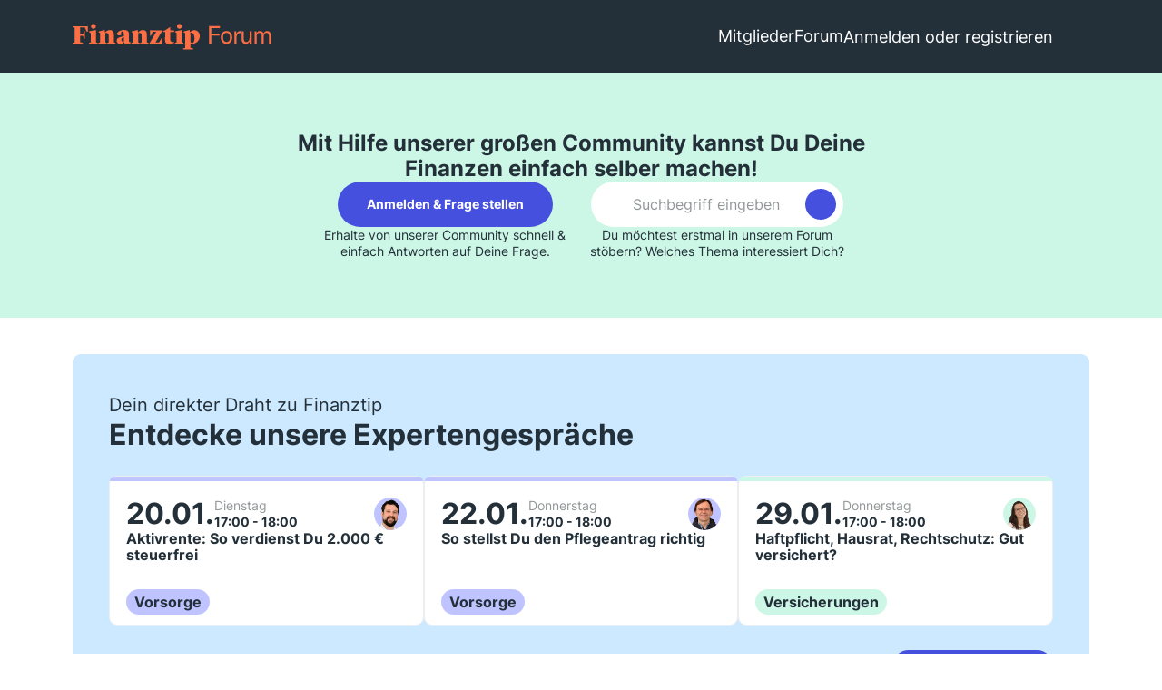

--- FILE ---
content_type: text/html; charset=UTF-8
request_url: https://www.finanztip.de/community/forum/
body_size: 28232
content:




<!DOCTYPE html>
<html
	dir="ltr"
	lang="de"
	data-color-scheme="light"
>

<head>
    <meta charset="utf-8">
                        
    <title>Finanztip Forum</title>

    <meta name="viewport" content="width=device-width, initial-scale=1">
<meta name="format-detection" content="telephone=no">
    <meta name="page" content="com.woltlab.wbb.BoardList">
    <meta name="description" content="Herzlich Willkommen! Hier im Finanztip-Forum hilft Dir unsere Finanztip-Community dabei, Deine Finanzen einfach selber zu machen.">
<meta property="og:site_name" content="Finanztip Forum">
<meta property="og:url" content="https://www.finanztip.de/community/forum/">
<meta property="og:type" content="website">
<meta property="og:title" content="Finanztip Forum">
<meta property="og:description" content="">

<!-- Stylesheets -->
<link rel="stylesheet" type="text/css" href="https://www.finanztip.de/community/style/style-19.css?m=1768488612"><link rel="preload" href="https://www.finanztip.de/community/font/families/Open%20Sans/OpenSans%5Bwdth%2Cwght%5D.woff2?v=1764839126" as="font" crossorigin>


<script data-cfasync="false">
	var WCF_PATH = 'https://www.finanztip.de/community/';
	var WSC_API_URL = 'https://www.finanztip.de/community/';
	var WSC_RPC_API_URL = 'https://www.finanztip.de/community/api/rpc/';
	
	var LANGUAGE_ID = 1;
	var LANGUAGE_USE_INFORMAL_VARIANT = true;
	var TIME_NOW = 1768542841;
	var LAST_UPDATE_TIME = 1767788559;
	var ENABLE_DEBUG_MODE = false;
	var ENABLE_PRODUCTION_DEBUG_MODE = true;
	var ENABLE_DEVELOPER_TOOLS = false;
	var PAGE_TITLE = 'Finanztip Forum';
	
	var REACTION_TYPES = {"1":{"title":"Gef\u00e4llt mir","renderedIcon":"<img\n\tsrc=\"https:\/\/www.finanztip.de\/community\/images\/reaction\/like.svg\"\n\talt=\"Gef\u00e4llt mir\"\n\tclass=\"reactionType\"\n\tdata-reaction-type-id=\"1\"\n>","iconPath":"https:\/\/www.finanztip.de\/community\/images\/reaction\/like.svg","showOrder":1,"reactionTypeID":1,"isAssignable":1},"2":{"title":"Danke","renderedIcon":"<img\n\tsrc=\"https:\/\/www.finanztip.de\/community\/images\/reaction\/thanks.svg\"\n\talt=\"Danke\"\n\tclass=\"reactionType\"\n\tdata-reaction-type-id=\"2\"\n>","iconPath":"https:\/\/www.finanztip.de\/community\/images\/reaction\/thanks.svg","showOrder":2,"reactionTypeID":2,"isAssignable":1},"3":{"title":"Haha","renderedIcon":"<img\n\tsrc=\"https:\/\/www.finanztip.de\/community\/images\/reaction\/haha.svg\"\n\talt=\"Haha\"\n\tclass=\"reactionType\"\n\tdata-reaction-type-id=\"3\"\n>","iconPath":"https:\/\/www.finanztip.de\/community\/images\/reaction\/haha.svg","showOrder":3,"reactionTypeID":3,"isAssignable":1},"4":{"title":"Verwirrend","renderedIcon":"<img\n\tsrc=\"https:\/\/www.finanztip.de\/community\/images\/reaction\/confused.svg\"\n\talt=\"Verwirrend\"\n\tclass=\"reactionType\"\n\tdata-reaction-type-id=\"4\"\n>","iconPath":"https:\/\/www.finanztip.de\/community\/images\/reaction\/confused.svg","showOrder":4,"reactionTypeID":4,"isAssignable":1},"5":{"title":"Traurig","renderedIcon":"<img\n\tsrc=\"https:\/\/www.finanztip.de\/community\/images\/reaction\/sad.svg\"\n\talt=\"Traurig\"\n\tclass=\"reactionType\"\n\tdata-reaction-type-id=\"5\"\n>","iconPath":"https:\/\/www.finanztip.de\/community\/images\/reaction\/sad.svg","showOrder":5,"reactionTypeID":5,"isAssignable":1},"6":{"title":"Gef\u00e4llt mir nicht","renderedIcon":"<img\n\tsrc=\"https:\/\/www.finanztip.de\/community\/images\/reaction\/thumbsDown.svg\"\n\talt=\"Gef\u00e4llt mir nicht\"\n\tclass=\"reactionType\"\n\tdata-reaction-type-id=\"6\"\n>","iconPath":"https:\/\/www.finanztip.de\/community\/images\/reaction\/thumbsDown.svg","showOrder":6,"reactionTypeID":6,"isAssignable":1}};
	
	
	</script>

<script data-cfasync="false" src="https://www.finanztip.de/community/js/WoltLabSuite/WebComponent.min.js?v=1767788559"></script>
<script data-cfasync="false" src="https://www.finanztip.de/community/js/preload/de.preload.js?v=1767788559"></script>

<script data-cfasync="false" src="https://www.finanztip.de/community/js/WoltLabSuite.Core.tiny.min.js?v=1767788559"></script>
<script data-cfasync="false">
requirejs.config({
	baseUrl: 'https://www.finanztip.de/community/js',
	urlArgs: 't=1767788559'
	
});

window.addEventListener('pageshow', function(event) {
	if (event.persisted) {
		window.location.reload();
	}
});

</script>











<script data-cmp-ab="1">
    window.cmp_block_inline = false;
    window.cmp_block_samedomain = false;
    window.cmp_block_ignoredomains = ["finanztip.de"];
</script>
<script src="https://cdn.consentmanager.net/delivery/autoblock/19571.js" data-cmp-id="19571"
    data-cmp-host="d.delivery.consentmanager.net" data-cmp-cdn="cdn.consentmanager.net"></script>

<script data-cfasync="false" src="https://www.finanztip.de/community/js/WoltLabSuite.Forum.tiny.min.js?v=1767788559"></script>


<noscript>
	<style>
		.jsOnly {
			display: none !important;
		}
		
		.noJsOnly {
			display: block !important;
		}
	</style>
</noscript>



	
	
	<script type="application/ld+json">
    {
    "@context": "http://schema.org",
    "@type": "WebSite",
    "url": "https:\/\/www.finanztip.de\/community\/forum\/"    }
</script>






<!-- Icons -->
<link rel="apple-touch-icon" sizes="180x180" href="https://www.finanztip.de/community/images/style-19/apple-touch-icon.png">
<link rel="manifest" href="https://www.finanztip.de/community/images/style-19/manifest-1.json">
<link rel="shortcut icon" href="https://www.finanztip.de/community/images/style-19/favicon-48x48.png">
<meta name="msapplication-config" content="https://www.finanztip.de/community/images/style-19/browserconfig.xml">
<meta name="theme-color" content="#47636f">



<!-- Google Tag Manager -->
<script data-cmp-ab="1")>(function(w,d,s,l,i){w[l]=w[l]||[];w[l].push({'gtm.start':
new Date().getTime(),event:'gtm.js'});var f=d.getElementsByTagName(s)[0],
j=d.createElement(s),dl=l!='dataLayer'?'&l='+l:'';j.async=true;j.setAttribute("data-cmp-ab", "1");j.src=
'https://www.googletagmanager.com/gtm.js?id='+i+dl;f.parentNode.insertBefore(j,f);
})(window,document,'script','dataLayer','GTM-M7MCD9');</script>
<!-- End Google Tag Manager -->
                        <link rel="canonical" href="https://www.finanztip.de/community/forum/">
            
            			<link rel="alternate" type="application/rss+xml" title="RSS-Feed" href="https://www.finanztip.de/community/forum/thread-list-rss-feed/">
	    
        
</head>

<body id="tpl_wbb_boardList"
      itemscope itemtype="http://schema.org/WebPage" itemid="https://www.finanztip.de/community/forum/"      data-template="boardList" data-application="wbb" data-page-id="44" data-page-identifier="com.woltlab.wbb.BoardList"              class="">

<span id="top"></span>

<div id="pageContainer" class="pageContainer">
    

    <div id="pageHeaderContainer" class="pageHeaderContainer">
    <div class="pageHeaderPlaceHolder">

    </div>
    <header id="pageHeader" class="pageHeader layoutBoundary">
        <div id="pageHeaderPanel" class="pageHeaderPanel">

            <div class="layoutBoundary">
                <div id="pageHeaderLogo" class="pageHeaderLogo">
    
    <a href="https://www.finanztip.de/community/forum/" aria-label="Finanztip Forum">
        <img src="https://www.finanztip.de/community/images/style-19/finanztip_logo.svg" alt="Finanztip Forum Logo" class="logoImage">
        
    </a>
</div>
                <div class="box mainMenu" data-box-identifier="com.woltlab.wcf.MainMenu">
			
		
	<div class="boxContent">
		<nav aria-label="Hauptmenü">
	<ol class="boxMenu">
		
		
					<li class=" boxMenuHasChildren" data-identifier="com.woltlab.wcf.MembersList">
				<a href="https://www.finanztip.de/community/members-list/" class="boxMenuLink">
					<span class="boxMenuLinkTitle">Mitglieder</span>
																<fa-icon size="16" name="caret-down" solid></fa-icon>
									</a>
				
				<ol class="boxMenuDepth1">				
									<li class="" data-identifier="com.woltlab.wcf.RecentActivityList">
				<a href="https://www.finanztip.de/community/recent-activity-list/" class="boxMenuLink">
					<span class="boxMenuLinkTitle">Letzte Aktivitäten</span>
														</a>
				
				</li>				
									<li class="" data-identifier="com.woltlab.wcf.UsersOnlineList">
				<a href="https://www.finanztip.de/community/users-online-list/" class="boxMenuLink">
					<span class="boxMenuLinkTitle">Benutzer online</span>
														</a>
				
				</li>				
									<li class="" data-identifier="com.woltlab.wcf.Team">
				<a href="https://www.finanztip.de/community/team/" class="boxMenuLink">
					<span class="boxMenuLinkTitle">Team</span>
														</a>
				
				</li>				
									<li class="" data-identifier="com.woltlab.wcf.UserSearch">
				<a href="https://www.finanztip.de/community/user-search/" class="boxMenuLink">
					<span class="boxMenuLinkTitle">Mitgliedersuche</span>
														</a>
				
				</li>				
									</ol></li>									<li class="active boxMenuHasChildren" data-identifier="com.woltlab.wbb.BoardList">
				<a href="https://www.finanztip.de/community/forum/" class="boxMenuLink" aria-current="page">
					<span class="boxMenuLinkTitle">Forum</span>
																<fa-icon size="16" name="caret-down" solid></fa-icon>
									</a>
				
				<ol class="boxMenuDepth1">				
									<li class="" data-identifier="com.woltlab.wbb.UnresolvedThreadList">
				<a href="https://www.finanztip.de/community/forum/unresolved-thread-list/" class="boxMenuLink">
					<span class="boxMenuLinkTitle">Unerledigte Themen</span>
														</a>
				
				</li>				
									</ol></li>								
		
	</ol>
</nav>	</div>
</div><button type="button" class="pageHeaderMenuMobile" aria-expanded="false" aria-label="Menü">
	<span class="pageHeaderMenuMobileInactive">
		<fa-icon size="32" name="bars"></fa-icon>
	</span>
	<span class="pageHeaderMenuMobileActive">
		<fa-icon size="32" name="xmark"></fa-icon>
	</span>
</button>

                <nav id="topMenu" class="userPanel">
    <ul class="userPanelItems">

        
            

                            <li id="userLogin">
                    <a
                            class="loginLink"
                            href="https://www.finanztip.de/community/login/"
                            rel="nofollow"
                    >Anmelden oder registrieren</a>
                </li>
            


        
                    
                    

        <li>
            <a href="https://www.finanztip.de/community/search/"
               id="userPanelSearchButton"
               class="jsTooltip"
               title="Suche">
                <fa-icon size="32" name="search" class="icon32" outline="" aria-hidden="true" translate="no"></fa-icon>

                <span>Suche</span>
            </a>
        </li>
    </ul>
</nav>

    <a
            href="https://www.finanztip.de/community/login/"
            class="userPanelLoginLink jsTooltip"
            title="Anmelden"
            rel="nofollow"
    >
        <fa-icon size="32" name="arrow-right-to-bracket"></fa-icon>
    </a>
            </div>
        </div>

        <div id="pageHeaderFacade" class="pageHeaderFacade">
            <div class="layoutBoundary">
                <div id="pageHeaderLogo" class="pageHeaderLogo">
    
    <a href="https://www.finanztip.de/community/forum/" aria-label="Finanztip Forum">
        <img src="https://www.finanztip.de/community/images/style-19/finanztip_logo.svg" alt="Finanztip Forum Logo" class="logoImage">
        
    </a>
</div>

                	

		
		
			
	
<button type="button" id="pageHeaderSearchMobile" class="pageHeaderSearchMobile" aria-expanded="false" aria-label="Suche">
	<fa-icon size="32" name="magnifying-glass"></fa-icon>
</button>

<div id="pageHeaderSearch" class="pageHeaderSearch">
	<form method="post" action="https://www.finanztip.de/community/search/">
		<div id="pageHeaderSearchInputContainer" class="pageHeaderSearchInputContainer">
			<div class="pageHeaderSearchType dropdown">
				<a href="#" class="button dropdownToggle" id="pageHeaderSearchTypeSelect">
					<span class="pageHeaderSearchTypeLabel">Alles</span>
					<fa-icon size="16" name="caret-down" solid></fa-icon>
				</a>
				<ul class="dropdownMenu">
					<li><a href="#" data-extended-link="https://www.finanztip.de/community/search/?extended=1" data-object-type="everywhere">Alles</a></li>
					<li class="dropdownDivider"></li>
					
					
					
																													<li><a href="#" data-extended-link="https://www.finanztip.de/community/search/?type=com.woltlab.wbb.post&amp;extended=1" data-object-type="com.woltlab.wbb.post">Forum</a></li>
																								<li><a href="#" data-extended-link="https://www.finanztip.de/community/search/?type=com.woltlab.wcf.article&amp;extended=1" data-object-type="com.woltlab.wcf.article">Artikel</a></li>
																								<li><a href="#" data-extended-link="https://www.finanztip.de/community/search/?type=com.woltlab.wcf.page&amp;extended=1" data-object-type="com.woltlab.wcf.page">Seiten</a></li>
																
					<li class="dropdownDivider"></li>
					<li><a class="pageHeaderSearchExtendedLink" href="https://www.finanztip.de/community/search/?extended=1">Erweiterte Suche</a></li>
				</ul>
			</div>
			
			<input type="search" name="q" id="pageHeaderSearchInput" class="pageHeaderSearchInput" placeholder="Suchbegriff eingeben" autocomplete="off" value="">
			
			<button type="submit" class="pageHeaderSearchInputButton button" title="Suche">
				<fa-icon size="16" name="magnifying-glass"></fa-icon>
			</button>
			
			<div id="pageHeaderSearchParameters"></div>
			
					</div>
	</form>
</div>

	
            </div>
        </div>
    </header>

    
</div>

    

            <div class="boxesHeaderBoxes">
            <div class="layoutBoundary">
                <div class="boxContainer">
                    <div class="box" data-box-identifier="de.finanztip.topmodule.TopModuleBox">
			
		
	<div class="boxContent">
		<div class="custom-ft-top-module">

	<div class="topModuleTitle">
		<span>
			Mit Hilfe unserer großen Community kannst Du Deine Finanzen
							<span class="nowrap">einfach selber machen!</span>
					</span>
	</div>

	<div class="topModuleActions">

		<div class="topModuleButton">


	<a class="button primary" href="https://www.finanztip.de/community/login/?url=%2Fcommunity%2Ffrage-stellen">Anmelden &amp; Frage stellen</a>
	<p>Erhalte von unserer Community schnell &amp; einfach Antworten auf Deine Frage.</p>

</div>

		



<div id="topModuleSearch" class="topModuleSearch">
    <form method="post" action="https://www.finanztip.de/community/search/">
        <div id="pageHeaderSearchInputContainer" class="pageHeaderSearchInputContainer">
            <div class="pageHeaderSearchType dropdown">
                <a href="#" class="button dropdownToggle"><span class="pageHeaderSearchTypeLabel">Alles</span></a>
                <ul class="dropdownMenu">
                    <li><a href="#" data-extended-link="https://www.finanztip.de/community/search/" data-object-type="everywhere">Alles</a></li>
                    <li class="dropdownDivider"></li>

                    

                                                                                                                    <li><a href="#" data-extended-link="https://www.finanztip.de/community/search/?types%5B%5D=com.woltlab.wbb.post" data-object-type="com.woltlab.wbb.post">Forum</a></li>
                                                                                                <li><a href="#" data-extended-link="https://www.finanztip.de/community/search/?types%5B%5D=com.woltlab.wcf.article" data-object-type="com.woltlab.wcf.article">Artikel</a></li>
                                                                                                <li><a href="#" data-extended-link="https://www.finanztip.de/community/search/?types%5B%5D=com.woltlab.wcf.page" data-object-type="com.woltlab.wcf.page">Seiten</a></li>
                                            
                    <li class="dropdownDivider"></li>
                    <li><a class="pageHeaderSearchExtendedLink" href="https://www.finanztip.de/community/search/">Erweiterte Suche</a></li>
                </ul>
            </div>

            <div class="input-block">
                <span class="input-prefix">
                    <fa-icon size="24" name="search" class="icon24" solid="" aria-hidden="true" translate="no"></fa-icon>
                </span>

                <input type="search" name="q" id="pageHeaderSearchInput" class="pageHeaderSearchInput"
                       placeholder="Suchbegriff eingeben" autocomplete="off" value="" required>

                <button class="pageHeaderSearchInputButton button" type="submit">
                    <fa-icon size="16" name="arrow-right" class="icon16" solid="" aria-hidden="true" translate="no"></fa-icon>
                </button>
            </div>

            <div id="pageHeaderSearchParameters"></div>

            
            <input type="hidden" name="t" class="xsrfTokenInput" value="NOT_MODIFIED">
        </div>
    </form>

    <p class="description">Du möchtest erstmal in unserem Forum stöbern? Welches Thema interessiert Dich?</p>
</div>

    

<style>
    .input-prefix{
        color : #243039
    }
</style>

	</div>
</div>	</div>
</div>
                </div>
            </div>
        </div>
    

    <div class="pageNavigation">
	<div class="layoutBoundary">
			</div>
</div>

    

    <section id="main" class="main" role="main">
        <div class="layoutBoundary">
            

            <div id="content" class="content">
                
                                                                                                                
                                                            
                

                                    <div class="boxesContentTop">
                        <div class="boxContainer">
                            <div class="box" data-box-identifier="com.woltlab.wcf.genericBox41">
			
		
	<div class="boxContent">
		<div entry-id="app-promo" ></div>
<style>
@media (min-width: 768px) {
    .md\:text-right {
        text-align: right !important;
    }
}
@media (min-width: 1024px) {
   	.lg\:p-\[40px\] {
        padding: 40px;
    }
}
</style>
<script src="https://cdn3-static.finanztip.de/a0010/ft-ui-experttalksad/0.2.8/@finanztip/ft-ui-experttalksad_main_0.2.8.js"></script>
<script>
window.addEventListener("DOMContentLoaded", () => { 
const el = document.querySelector('[entry-id="app-promo"]');
    fetch("https://talks.finanztip.de/api/v1/talks/upcoming?limit=3")
        .then((res) => res.json())
        .then((json) => {
            const talks = json.data || [];

            if (talks.length === 0) return;
	    window.FinanztipExportTalkAds.renderTo(el, {

      button: {
        href: 'https://www.finanztip.de/expertengespraeche?utm_source=forum&utm_medium=promoelement&utm_campaign=experttalks_subscriptions',
        target:'_blank',
        class: '',
        label : 'Zur Anmeldung'
      },
      backgroundColor : '#CDE9FF',
      className : '',
	  widthSize: '90px',
      data : talks
    	});
        })
        .catch((err) => {
            console.error("Fehler beim Laden der Expertengespräche:", err);
        });

});

</script>	</div>
</div>                                                            <section class="box" data-box-identifier="com.woltlab.wcf.genericBox26">
			
			<h2 class="boxTitle">
							Letzte Beiträge					</h2>
		
	<div class="boxContent">
		<ol class="tabularList">
    <li class="tabularListRow tabularListRowHead">
        <ol class="tabularListColumns">
            <li class="columnSubject">Thema</li>
            <li class="columnStats">Antworten</li>
        </ol>
    </li>
</ol>

<section class="tabularBox messageGroupList wbbThreadList home-wbbThreadList">
    <ol class="tabularList">
        <li class="tabularListRow tabularListRowHead isHidden">
            <ol class="tabularListColumns">
                <li class="columnSubject">Thema</li>
                <li class="columnStats">Antworten</li>
                <li class="columnLastPost">Letzte Antwort</li>

                
            </ol>
        </li>

                            
	<li class="tabularListRow">
		<ol
			id="thread43489"
			class="tabularListColumns messageGroup wbbThread jsClipboardObject"
			data-thread-id="43489" data-element-id="43489" data-is-closed="0" data-is-deleted="0"
			data-is-sticky="0" data-is-disabled="0" data-is-announcement="0"
			 data-is-done="0" data-can-mark-as-done="0"			data-is-link="0"
		>
									<li class="columnIcon columnAvatar">
				<div>
					<p><img src="[data-uri]" width="48" height="48" alt="" class="userAvatarImage"></p>
					
								
																																							
					
				</div>
			</li>
							<li class="columnSubject">
					
					
					<h3>
						
						
																					<a href="https://www.finanztip.de/community/forum/thema/43489-dvag-generali-riester-rente-strategie-plus-no-1-tarif-4rg/" class="messageGroupLink wbbTopicLink" data-object-id="43489">DVAG/Generali Riester Rente Strategie Plus No. 1 Tarif 4RG</a>
																			
													<span class="badge messageGroupCounterMobile">16</span>
											</h3>
					
					<aside class="statusDisplay" role="presentation">
						<ul class="inlineList statusIcons">
																																																		<li>
									<span class="jsTooltip" title="Dieses Thema enthält 3 Dateianhänge.">
										<fa-icon size="16" name="paperclip"></fa-icon>
									</span>
								</li>
														
															<li>
																			<span class="jsTooltip jsMarkAsDone" title="Unerledigt" data-thread-id="43489">
											<fa-icon size="16" name="square"></fa-icon>
										</span>
																	</li>
														
							
							
													</ul>
					</aside>
					
					<ul class="inlineList dotSeparated small messageGroupInfo">
						<li class="messageGroupAuthor"><a href="https://www.finanztip.de/community/user/26719-tworld/" data-object-id="26719" class="userLink">Tworld</a></li>
						<li class="messageGroupTime"><woltlab-core-date-time date="2026-01-15T10:48:36+00:00">15. Januar 2026 um 11:48</woltlab-core-date-time></li>
												<li class="wbbThreadBoardLink"><a href="https://www.finanztip.de/community/forum/board/37-altersvorsorge/">Altersvorsorge</a></li>						
					</ul>
					
					<ul class="messageGroupInfoMobile">
						<li class="messageGroupAuthorMobile">Tworld</li>
						<li class="messageGroupLastPostTimeMobile"><woltlab-core-date-time date="2026-01-16T05:50:40+00:00">16. Januar 2026 um 06:50</woltlab-core-date-time></li>
					</ul>
					
										
					
				</li>
									<li class="columnStats">
													<dl class="plain statsDataList">
								<dt>Antworten</dt>
								<dd>16</dd>
							</dl>
							<dl class="plain statsDataList">
								<dt>Zugriffe</dt>
								<dd>380</dd>
							</dl>
							<div class="messageGroupListStatsSimple">
																	<span aria-label="Antworten">
										<fa-icon size="16" name="comment"></fa-icon>
									</span>
									16															</div>
											</li>
													<li class="columnLastPost">
													<div class="box32">
								<a href="https://www.finanztip.de/community/forum/thema/43489-dvag-generali-riester-rente-strategie-plus-no-1-tarif-4rg/?action=lastPost" rel="nofollow" class="jsTooltip" title="Zum letzten Beitrag springen"><img src="[data-uri]" width="32" height="32" alt="" class="userAvatarImage"></a>

								<div>
									<p>
										<a href="https://www.finanztip.de/community/user/26719-tworld/" data-object-id="26719" class="userLink">Tworld</a>									</p>
									<small><woltlab-core-date-time date="2026-01-16T05:50:40+00:00">16. Januar 2026 um 06:50</woltlab-core-date-time></small>
								</div>
							</div>
											</li>
										
		</ol>
	</li>
	<li class="tabularListRow">
		<ol
			id="thread43425"
			class="tabularListColumns messageGroup wbbThread jsClipboardObject"
			data-thread-id="43425" data-element-id="43425" data-is-closed="0" data-is-deleted="0"
			data-is-sticky="0" data-is-disabled="0" data-is-announcement="0"
			 data-is-done="0" data-can-mark-as-done="0"			data-is-link="0"
		>
									<li class="columnIcon columnAvatar">
				<div>
					<p><img src="[data-uri]" width="48" height="48" alt="" class="userAvatarImage"></p>
					
								
																																							
					
				</div>
			</li>
							<li class="columnSubject">
					
					
					<h3>
						
						
																					<a href="https://www.finanztip.de/community/forum/thema/43425-haus-f%C3%BCr-bitcoin-verkauft-und-nun/" class="messageGroupLink wbbTopicLink" data-object-id="43425">Haus für Bitcoin verkauft...und nun?</a>
																			
													<span class="badge messageGroupCounterMobile">82</span>
											</h3>
					
					<aside class="statusDisplay" role="presentation">
						<ul class="inlineList statusIcons">
							<li>			<span class="topReactionShort jsTooltip" title="Gefällt mir × 1">
			<img
	src="https://www.finanztip.de/community/images/reaction/like.svg"
	alt="Gefällt mir"
	class="reactionType"
	data-reaction-type-id="1"
>			<span class="reactionCount">1</span>
		</span>
	</li>																																											<li>
									<span class="jsTooltip" title="Dieses Thema enthält einen Dateianhang.">
										<fa-icon size="16" name="paperclip"></fa-icon>
									</span>
								</li>
														
															<li>
																			<span class="jsTooltip jsMarkAsDone" title="Unerledigt" data-thread-id="43425">
											<fa-icon size="16" name="square"></fa-icon>
										</span>
																	</li>
														
							
							
													</ul>
					</aside>
					
					<ul class="inlineList dotSeparated small messageGroupInfo">
						<li class="messageGroupAuthor"><a href="https://www.finanztip.de/community/user/47413-orangepilld/" data-object-id="47413" class="userLink">OrangePilld</a></li>
						<li class="messageGroupTime"><woltlab-core-date-time date="2026-01-13T11:28:54+00:00">13. Januar 2026 um 12:28</woltlab-core-date-time></li>
												<li class="wbbThreadBoardLink"><a href="https://www.finanztip.de/community/forum/board/31-geldanlage/">Geldanlage</a></li>						
					</ul>
					
					<ul class="messageGroupInfoMobile">
						<li class="messageGroupAuthorMobile">OrangePilld</li>
						<li class="messageGroupLastPostTimeMobile"><woltlab-core-date-time date="2026-01-16T05:40:09+00:00">16. Januar 2026 um 06:40</woltlab-core-date-time></li>
					</ul>
					
										
					
				</li>
									<li class="columnStats">
													<dl class="plain statsDataList">
								<dt>Antworten</dt>
								<dd>82</dd>
							</dl>
							<dl class="plain statsDataList">
								<dt>Zugriffe</dt>
								<dd>4,6k</dd>
							</dl>
							<div class="messageGroupListStatsSimple">
																	<span aria-label="Antworten">
										<fa-icon size="16" name="comment"></fa-icon>
									</span>
									82															</div>
											</li>
													<li class="columnLastPost">
													<div class="box32">
								<a href="https://www.finanztip.de/community/forum/thema/43425-haus-f%C3%BCr-bitcoin-verkauft-und-nun/?action=lastPost" rel="nofollow" class="jsTooltip" title="Zum letzten Beitrag springen"><img src="[data-uri]" width="32" height="32" alt="" class="userAvatarImage"></a>

								<div>
									<p>
										<a href="https://www.finanztip.de/community/user/37649-dude/" data-object-id="37649" class="userLink">dude</a>									</p>
									<small><woltlab-core-date-time date="2026-01-16T05:40:09+00:00">16. Januar 2026 um 06:40</woltlab-core-date-time></small>
								</div>
							</div>
											</li>
										
		</ol>
	</li>
	<li class="tabularListRow">
		<ol
			id="thread40449"
			class="tabularListColumns messageGroup wbbThread jsClipboardObject"
			data-thread-id="40449" data-element-id="40449" data-is-closed="0" data-is-deleted="0"
			data-is-sticky="0" data-is-disabled="0" data-is-announcement="0"
			 data-is-done="1" data-can-mark-as-done="0"			data-is-link="0"
		>
									<li class="columnIcon columnAvatar">
				<div>
					<p><img src="[data-uri]" width="48" height="48" alt="" class="userAvatarImage"></p>
					
								
																																							
					
				</div>
			</li>
							<li class="columnSubject">
					
					
					<h3>
						
						
																					<a href="https://www.finanztip.de/community/forum/thema/40449-wieviel-elektronik-schrott-f%C3%A4llt-wegen-windows-11-an/" class="messageGroupLink wbbTopicLink" data-object-id="40449">Wieviel Elektronik-&quot;Schrott&quot; fällt wegen Windows 11 an?</a>
																			
													<span class="badge messageGroupCounterMobile">135</span>
											</h3>
					
					<aside class="statusDisplay" role="presentation">
						<ul class="inlineList statusIcons">
																																																		<li>
									<span class="jsTooltip" title="Dieses Thema enthält einen Dateianhang.">
										<fa-icon size="16" name="paperclip"></fa-icon>
									</span>
								</li>
														
															<li>
																			<span class="jsTooltip jsMarkAsDone" title="Erledigt" data-thread-id="40449">
											<fa-icon size="16" name="square-check"></fa-icon>
										</span>
																	</li>
														
							
							
													</ul>
					</aside>
					
					<ul class="inlineList dotSeparated small messageGroupInfo">
						<li class="messageGroupAuthor"><a href="https://www.finanztip.de/community/user/29837-kaffeeodertee/" data-object-id="29837" class="userLink">KaffeeOderTee</a></li>
						<li class="messageGroupTime"><woltlab-core-date-time date="2025-08-07T09:12:48+00:00">7. August 2025 um 11:12</woltlab-core-date-time></li>
												<li class="wbbThreadBoardLink"><a href="https://www.finanztip.de/community/forum/board/6-gespr%C3%A4chsecke/">Gesprächsecke</a></li>						
					</ul>
					
					<ul class="messageGroupInfoMobile">
						<li class="messageGroupAuthorMobile">KaffeeOderTee</li>
						<li class="messageGroupLastPostTimeMobile"><woltlab-core-date-time date="2026-01-16T05:38:02+00:00">16. Januar 2026 um 06:38</woltlab-core-date-time></li>
					</ul>
					
										
					
				</li>
									<li class="columnStats">
													<dl class="plain statsDataList">
								<dt>Antworten</dt>
								<dd>135</dd>
							</dl>
							<dl class="plain statsDataList">
								<dt>Zugriffe</dt>
								<dd>12k</dd>
							</dl>
							<div class="messageGroupListStatsSimple">
																	<span aria-label="Antworten">
										<fa-icon size="16" name="comment"></fa-icon>
									</span>
									135															</div>
											</li>
													<li class="columnLastPost">
													<div class="box32">
								<a href="https://www.finanztip.de/community/forum/thema/40449-wieviel-elektronik-schrott-f%C3%A4llt-wegen-windows-11-an/?action=lastPost" rel="nofollow" class="jsTooltip" title="Zum letzten Beitrag springen"><img src="[data-uri]" width="32" height="32" alt="" class="userAvatarImage"></a>

								<div>
									<p>
										<a href="https://www.finanztip.de/community/user/32252-asna/" data-object-id="32252" class="userLink">Asna</a>									</p>
									<small><woltlab-core-date-time date="2026-01-16T05:38:02+00:00">16. Januar 2026 um 06:38</woltlab-core-date-time></small>
								</div>
							</div>
											</li>
										
		</ol>
	</li>
	<li class="tabularListRow">
		<ol
			id="thread43343"
			class="tabularListColumns messageGroup wbbThread jsClipboardObject"
			data-thread-id="43343" data-element-id="43343" data-is-closed="0" data-is-deleted="0"
			data-is-sticky="0" data-is-disabled="0" data-is-announcement="0"
			 data-is-done="0" data-can-mark-as-done="0"			data-is-link="0"
		>
									<li class="columnIcon columnAvatar">
				<div>
					<p><img src="[data-uri]" width="48" height="48" alt="" class="userAvatarImage"></p>
					
								
																																							
					
				</div>
			</li>
							<li class="columnSubject">
					
					
					<h3>
						
						
																					<a href="https://www.finanztip.de/community/forum/thema/43343-%C3%BCberweisungen-in-nicht-euro-eu-land/" class="messageGroupLink wbbTopicLink" data-object-id="43343">Überweisungen in Nicht-Euro-EU-Land</a>
																			
													<span class="badge messageGroupCounterMobile">6</span>
											</h3>
					
					<aside class="statusDisplay" role="presentation">
						<ul class="inlineList statusIcons">
																																																	
															<li>
																			<span class="jsTooltip jsMarkAsDone" title="Unerledigt" data-thread-id="43343">
											<fa-icon size="16" name="square"></fa-icon>
										</span>
																	</li>
														
							
							
													</ul>
					</aside>
					
					<ul class="inlineList dotSeparated small messageGroupInfo">
						<li class="messageGroupAuthor"><a href="https://www.finanztip.de/community/user/47003-hobartr/" data-object-id="47003" class="userLink">hobartR</a></li>
						<li class="messageGroupTime"><woltlab-core-date-time date="2026-01-10T14:33:26+00:00">10. Januar 2026 um 15:33</woltlab-core-date-time></li>
												<li class="wbbThreadBoardLink"><a href="https://www.finanztip.de/community/forum/board/36-bank-konto/">Bank &amp; Konto</a></li>						
					</ul>
					
					<ul class="messageGroupInfoMobile">
						<li class="messageGroupAuthorMobile">hobartR</li>
						<li class="messageGroupLastPostTimeMobile"><woltlab-core-date-time date="2026-01-16T05:18:40+00:00">16. Januar 2026 um 06:18</woltlab-core-date-time></li>
					</ul>
					
										
					
				</li>
									<li class="columnStats">
													<dl class="plain statsDataList">
								<dt>Antworten</dt>
								<dd>6</dd>
							</dl>
							<dl class="plain statsDataList">
								<dt>Zugriffe</dt>
								<dd>379</dd>
							</dl>
							<div class="messageGroupListStatsSimple">
																	<span aria-label="Antworten">
										<fa-icon size="16" name="comment"></fa-icon>
									</span>
									6															</div>
											</li>
													<li class="columnLastPost">
													<div class="box32">
								<a href="https://www.finanztip.de/community/forum/thema/43343-%C3%BCberweisungen-in-nicht-euro-eu-land/?action=lastPost" rel="nofollow" class="jsTooltip" title="Zum letzten Beitrag springen"><img src="[data-uri]" width="32" height="32" alt="" class="userAvatarImage"></a>

								<div>
									<p>
										<a href="https://www.finanztip.de/community/user/47121-keylin/" data-object-id="47121" class="userLink">keylin</a>									</p>
									<small><woltlab-core-date-time date="2026-01-16T05:18:40+00:00">16. Januar 2026 um 06:18</woltlab-core-date-time></small>
								</div>
							</div>
											</li>
										
		</ol>
	</li>
	<li class="tabularListRow">
		<ol
			id="thread42471"
			class="tabularListColumns messageGroup wbbThread jsClipboardObject"
			data-thread-id="42471" data-element-id="42471" data-is-closed="0" data-is-deleted="0"
			data-is-sticky="0" data-is-disabled="0" data-is-announcement="0"
			 data-is-done="1" data-can-mark-as-done="0"			data-is-link="0"
		>
									<li class="columnIcon columnAvatar">
				<div>
					<p><img src="[data-uri]" width="48" height="48" alt="" class="userAvatarImage"></p>
					
								
																																							
					
				</div>
			</li>
							<li class="columnSubject">
					
					
					<h3>
						
						
																					<a href="https://www.finanztip.de/community/forum/thema/42471-vorabpauschale-ing-welches-konto/" class="messageGroupLink wbbTopicLink" data-object-id="42471">Vorabpauschale ING - welches Konto</a>
																			
													<span class="badge messageGroupCounterMobile">16</span>
											</h3>
					
					<aside class="statusDisplay" role="presentation">
						<ul class="inlineList statusIcons">
																																																	
															<li>
																			<span class="jsTooltip jsMarkAsDone" title="Erledigt" data-thread-id="42471">
											<fa-icon size="16" name="square-check"></fa-icon>
										</span>
																	</li>
														
							
							
													</ul>
					</aside>
					
					<ul class="inlineList dotSeparated small messageGroupInfo">
						<li class="messageGroupAuthor"><a href="https://www.finanztip.de/community/user/38407-tomarcy/" data-object-id="38407" class="userLink">Tomarcy</a></li>
						<li class="messageGroupTime"><woltlab-core-date-time date="2025-11-29T13:18:31+00:00">29. November 2025 um 14:18</woltlab-core-date-time></li>
												<li class="wbbThreadBoardLink"><a href="https://www.finanztip.de/community/forum/board/31-geldanlage/">Geldanlage</a></li>						
					</ul>
					
					<ul class="messageGroupInfoMobile">
						<li class="messageGroupAuthorMobile">Tomarcy</li>
						<li class="messageGroupLastPostTimeMobile"><woltlab-core-date-time date="2026-01-16T05:16:18+00:00">16. Januar 2026 um 06:16</woltlab-core-date-time></li>
					</ul>
					
										
					
				</li>
									<li class="columnStats">
													<dl class="plain statsDataList">
								<dt>Antworten</dt>
								<dd>16</dd>
							</dl>
							<dl class="plain statsDataList">
								<dt>Zugriffe</dt>
								<dd>1,7k</dd>
							</dl>
							<div class="messageGroupListStatsSimple">
																	<span aria-label="Antworten">
										<fa-icon size="16" name="comment"></fa-icon>
									</span>
									16															</div>
											</li>
													<li class="columnLastPost">
													<div class="box32">
								<a href="https://www.finanztip.de/community/forum/thema/42471-vorabpauschale-ing-welches-konto/?action=lastPost" rel="nofollow" class="jsTooltip" title="Zum letzten Beitrag springen"><img src="https://www.finanztip.de/community/images/avatars/23/5355-23345701dfc88dbc34d5752b91e9bc9c07a6e92e.webp" width="32" height="32" alt="" class="userAvatarImage" loading="lazy"></a>

								<div>
									<p>
										<a href="https://www.finanztip.de/community/user/46343-finanzinvestor/" data-object-id="46343" class="userLink">Finanzinvestor</a>									</p>
									<small><woltlab-core-date-time date="2026-01-16T05:16:18+00:00">16. Januar 2026 um 06:16</woltlab-core-date-time></small>
								</div>
							</div>
											</li>
										
		</ol>
	</li>
    </ol>
</section>

	</div>
</section>                                                            <section class="box" data-box-identifier="com.woltlab.wcf.genericBox27">
			
			<h2 class="boxTitle">
							Aktivste Themen					</h2>
		
	<div class="boxContent">
		<ol class="tabularList">
    <li class="tabularListRow tabularListRowHead">
        <ol class="tabularListColumns">
            <li class="columnSubject">Thema</li>
            <li class="columnStats">Antworten</li>
        </ol>
    </li>
</ol>

<section class="tabularBox messageGroupList wbbThreadList home-wbbThreadList">
    <ol class="tabularList">
        <li class="tabularListRow tabularListRowHead isHidden">
            <ol class="tabularListColumns">
                <li class="columnSubject">Thema</li>
                <li class="columnStats">Antworten</li>
                <li class="columnLastPost">Letzte Antwort</li>

                
            </ol>
        </li>

                        
	<li class="tabularListRow">
		<ol
			id="thread43303"
			class="tabularListColumns messageGroup wbbThread jsClipboardObject"
			data-thread-id="43303" data-element-id="43303" data-is-closed="0" data-is-deleted="0"
			data-is-sticky="0" data-is-disabled="0" data-is-announcement="0"
			 data-is-done="0" data-can-mark-as-done="0"			data-is-link="0"
		>
									<li class="columnIcon columnAvatar">
				<div>
					<p><img src="[data-uri]" width="48" height="48" alt="" class="userAvatarImage"></p>
					
								
																																							
					
				</div>
			</li>
							<li class="columnSubject">
					
					
					<h3>
						
						
																					<a href="https://www.finanztip.de/community/forum/thema/43303-vorabpauschale-2026-sogar-bei-3-2/" class="messageGroupLink wbbTopicLink" data-object-id="43303">Vorabpauschale 2026 sogar bei 3,2%!!!</a>
																			
													<span class="badge messageGroupCounterMobile">150</span>
											</h3>
					
					<aside class="statusDisplay" role="presentation">
						<ul class="inlineList statusIcons">
																																																	
															<li>
																			<span class="jsTooltip jsMarkAsDone" title="Unerledigt" data-thread-id="43303">
											<fa-icon size="16" name="square"></fa-icon>
										</span>
																	</li>
														
							
							
													</ul>
					</aside>
					
					<ul class="inlineList dotSeparated small messageGroupInfo">
						<li class="messageGroupAuthor"><a href="https://www.finanztip.de/community/user/32431-planschkuh/" data-object-id="32431" class="userLink">Planschkuh</a></li>
						<li class="messageGroupTime"><woltlab-core-date-time date="2026-01-09T10:04:54+00:00">9. Januar 2026 um 11:04</woltlab-core-date-time></li>
												<li class="wbbThreadBoardLink"><a href="https://www.finanztip.de/community/forum/board/31-geldanlage/">Geldanlage</a></li>						
					</ul>
					
					<ul class="messageGroupInfoMobile">
						<li class="messageGroupAuthorMobile">Planschkuh</li>
						<li class="messageGroupLastPostTimeMobile"><woltlab-core-date-time date="2026-01-15T19:56:38+00:00">15. Januar 2026 um 20:56</woltlab-core-date-time></li>
					</ul>
					
										
					
				</li>
									<li class="columnStats">
													<dl class="plain statsDataList">
								<dt>Antworten</dt>
								<dd>150</dd>
							</dl>
							<dl class="plain statsDataList">
								<dt>Zugriffe</dt>
								<dd>21k</dd>
							</dl>
							<div class="messageGroupListStatsSimple">
																	<span aria-label="Antworten">
										<fa-icon size="16" name="comment"></fa-icon>
									</span>
									150															</div>
											</li>
													<li class="columnLastPost">
													<div class="box32">
								<a href="https://www.finanztip.de/community/forum/thema/43303-vorabpauschale-2026-sogar-bei-3-2/?action=lastPost" rel="nofollow" class="jsTooltip" title="Zum letzten Beitrag springen"><img src="[data-uri]" width="32" height="32" alt="" class="userAvatarImage"></a>

								<div>
									<p>
										<a href="https://www.finanztip.de/community/user/23048-andiii-98/" data-object-id="23048" class="userLink">andiii_98</a>									</p>
									<small><woltlab-core-date-time date="2026-01-15T19:56:38+00:00">15. Januar 2026 um 20:56</woltlab-core-date-time></small>
								</div>
							</div>
											</li>
										
		</ol>
	</li>
	<li class="tabularListRow">
		<ol
			id="thread43437"
			class="tabularListColumns messageGroup wbbThread jsClipboardObject"
			data-thread-id="43437" data-element-id="43437" data-is-closed="0" data-is-deleted="0"
			data-is-sticky="0" data-is-disabled="0" data-is-announcement="0"
			 data-is-done="0" data-can-mark-as-done="0"			data-is-link="0"
		>
									<li class="columnIcon columnAvatar">
				<div>
					<p><img src="[data-uri]" width="48" height="48" alt="" class="userAvatarImage"></p>
					
								
																																							
					
				</div>
			</li>
							<li class="columnSubject">
					
					
					<h3>
						
						
																					<a href="https://www.finanztip.de/community/forum/thema/43437-bargeldeinzahlung-%C3%BCber-10000-euro/" class="messageGroupLink wbbTopicLink" data-object-id="43437">Bargeldeinzahlung über 10000,- EURO</a>
																			
													<span class="badge messageGroupCounterMobile">117</span>
											</h3>
					
					<aside class="statusDisplay" role="presentation">
						<ul class="inlineList statusIcons">
																																																		<li>
									<span class="jsTooltip" title="Dieses Thema enthält 3 Dateianhänge.">
										<fa-icon size="16" name="paperclip"></fa-icon>
									</span>
								</li>
														
															<li>
																			<span class="jsTooltip jsMarkAsDone" title="Unerledigt" data-thread-id="43437">
											<fa-icon size="16" name="square"></fa-icon>
										</span>
																	</li>
														
							
							
													</ul>
					</aside>
					
					<ul class="inlineList dotSeparated small messageGroupInfo">
						<li class="messageGroupAuthor"><a href="https://www.finanztip.de/community/user/25466-hansif/" data-object-id="25466" class="userLink">HansiF</a></li>
						<li class="messageGroupTime"><woltlab-core-date-time date="2026-01-13T17:10:54+00:00">13. Januar 2026 um 18:10</woltlab-core-date-time></li>
												<li class="wbbThreadBoardLink"><a href="https://www.finanztip.de/community/forum/board/36-bank-konto/">Bank &amp; Konto</a></li>						
					</ul>
					
					<ul class="messageGroupInfoMobile">
						<li class="messageGroupAuthorMobile">HansiF</li>
						<li class="messageGroupLastPostTimeMobile"><woltlab-core-date-time date="2026-01-15T00:25:09+00:00">15. Januar 2026 um 01:25</woltlab-core-date-time></li>
					</ul>
					
										
					
				</li>
									<li class="columnStats">
													<dl class="plain statsDataList">
								<dt>Antworten</dt>
								<dd>117</dd>
							</dl>
							<dl class="plain statsDataList">
								<dt>Zugriffe</dt>
								<dd>5,8k</dd>
							</dl>
							<div class="messageGroupListStatsSimple">
																	<span aria-label="Antworten">
										<fa-icon size="16" name="comment"></fa-icon>
									</span>
									117															</div>
											</li>
													<li class="columnLastPost">
													<div class="box32">
								<a href="https://www.finanztip.de/community/forum/thema/43437-bargeldeinzahlung-%C3%BCber-10000-euro/?action=lastPost" rel="nofollow" class="jsTooltip" title="Zum letzten Beitrag springen"><img src="[data-uri]" width="32" height="32" alt="" class="userAvatarImage"></a>

								<div>
									<p>
										<a href="https://www.finanztip.de/community/user/27392-sovereign/" data-object-id="27392" class="userLink">Sovereign</a>									</p>
									<small><woltlab-core-date-time date="2026-01-15T00:25:09+00:00">15. Januar 2026 um 01:25</woltlab-core-date-time></small>
								</div>
							</div>
											</li>
										
		</ol>
	</li>
	<li class="tabularListRow">
		<ol
			id="thread43425"
			class="tabularListColumns messageGroup wbbThread jsClipboardObject"
			data-thread-id="43425" data-element-id="43425" data-is-closed="0" data-is-deleted="0"
			data-is-sticky="0" data-is-disabled="0" data-is-announcement="0"
			 data-is-done="0" data-can-mark-as-done="0"			data-is-link="0"
		>
									<li class="columnIcon columnAvatar">
				<div>
					<p><img src="[data-uri]" width="48" height="48" alt="" class="userAvatarImage"></p>
					
								
																																							
					
				</div>
			</li>
							<li class="columnSubject">
					
					
					<h3>
						
						
																					<a href="https://www.finanztip.de/community/forum/thema/43425-haus-f%C3%BCr-bitcoin-verkauft-und-nun/" class="messageGroupLink wbbTopicLink" data-object-id="43425">Haus für Bitcoin verkauft...und nun?</a>
																			
													<span class="badge messageGroupCounterMobile">82</span>
											</h3>
					
					<aside class="statusDisplay" role="presentation">
						<ul class="inlineList statusIcons">
							<li>			<span class="topReactionShort jsTooltip" title="Gefällt mir × 1">
			<img
	src="https://www.finanztip.de/community/images/reaction/like.svg"
	alt="Gefällt mir"
	class="reactionType"
	data-reaction-type-id="1"
>			<span class="reactionCount">1</span>
		</span>
	</li>																																											<li>
									<span class="jsTooltip" title="Dieses Thema enthält einen Dateianhang.">
										<fa-icon size="16" name="paperclip"></fa-icon>
									</span>
								</li>
														
															<li>
																			<span class="jsTooltip jsMarkAsDone" title="Unerledigt" data-thread-id="43425">
											<fa-icon size="16" name="square"></fa-icon>
										</span>
																	</li>
														
							
							
													</ul>
					</aside>
					
					<ul class="inlineList dotSeparated small messageGroupInfo">
						<li class="messageGroupAuthor"><a href="https://www.finanztip.de/community/user/47413-orangepilld/" data-object-id="47413" class="userLink">OrangePilld</a></li>
						<li class="messageGroupTime"><woltlab-core-date-time date="2026-01-13T11:28:54+00:00">13. Januar 2026 um 12:28</woltlab-core-date-time></li>
												<li class="wbbThreadBoardLink"><a href="https://www.finanztip.de/community/forum/board/31-geldanlage/">Geldanlage</a></li>						
					</ul>
					
					<ul class="messageGroupInfoMobile">
						<li class="messageGroupAuthorMobile">OrangePilld</li>
						<li class="messageGroupLastPostTimeMobile"><woltlab-core-date-time date="2026-01-16T05:40:09+00:00">16. Januar 2026 um 06:40</woltlab-core-date-time></li>
					</ul>
					
										
					
				</li>
									<li class="columnStats">
													<dl class="plain statsDataList">
								<dt>Antworten</dt>
								<dd>82</dd>
							</dl>
							<dl class="plain statsDataList">
								<dt>Zugriffe</dt>
								<dd>4,6k</dd>
							</dl>
							<div class="messageGroupListStatsSimple">
																	<span aria-label="Antworten">
										<fa-icon size="16" name="comment"></fa-icon>
									</span>
									82															</div>
											</li>
													<li class="columnLastPost">
													<div class="box32">
								<a href="https://www.finanztip.de/community/forum/thema/43425-haus-f%C3%BCr-bitcoin-verkauft-und-nun/?action=lastPost" rel="nofollow" class="jsTooltip" title="Zum letzten Beitrag springen"><img src="[data-uri]" width="32" height="32" alt="" class="userAvatarImage"></a>

								<div>
									<p>
										<a href="https://www.finanztip.de/community/user/37649-dude/" data-object-id="37649" class="userLink">dude</a>									</p>
									<small><woltlab-core-date-time date="2026-01-16T05:40:09+00:00">16. Januar 2026 um 06:40</woltlab-core-date-time></small>
								</div>
							</div>
											</li>
										
		</ol>
	</li>
	<li class="tabularListRow">
		<ol
			id="thread43395"
			class="tabularListColumns messageGroup wbbThread jsClipboardObject"
			data-thread-id="43395" data-element-id="43395" data-is-closed="0" data-is-deleted="0"
			data-is-sticky="0" data-is-disabled="0" data-is-announcement="0"
			 data-is-done="0" data-can-mark-as-done="0"			data-is-link="0"
		>
									<li class="columnIcon columnAvatar">
				<div>
					<p><img src="[data-uri]" width="48" height="48" alt="" class="userAvatarImage"></p>
					
								
																																							
					
				</div>
			</li>
							<li class="columnSubject">
					
					
					<h3>
						
						
																					<a href="https://www.finanztip.de/community/forum/thema/43395-aussch%C3%BCtter-etf-gesucht-nach-immoverkauf/" class="messageGroupLink wbbTopicLink" data-object-id="43395">Ausschütter ETF gesucht nach Immoverkauf</a>
																			
													<span class="badge messageGroupCounterMobile">70</span>
											</h3>
					
					<aside class="statusDisplay" role="presentation">
						<ul class="inlineList statusIcons">
																																																		<li>
									<span class="jsTooltip" title="Dieses Thema enthält 3 Dateianhänge.">
										<fa-icon size="16" name="paperclip"></fa-icon>
									</span>
								</li>
														
															<li>
																			<span class="jsTooltip jsMarkAsDone" title="Unerledigt" data-thread-id="43395">
											<fa-icon size="16" name="square"></fa-icon>
										</span>
																	</li>
														
							
							
													</ul>
					</aside>
					
					<ul class="inlineList dotSeparated small messageGroupInfo">
						<li class="messageGroupAuthor"><a href="https://www.finanztip.de/community/user/3546-mauk/" data-object-id="3546" class="userLink">mauk</a></li>
						<li class="messageGroupTime"><woltlab-core-date-time date="2026-01-12T09:54:53+00:00">12. Januar 2026 um 10:54</woltlab-core-date-time></li>
												<li class="wbbThreadBoardLink"><a href="https://www.finanztip.de/community/forum/board/37-altersvorsorge/">Altersvorsorge</a></li>						
					</ul>
					
					<ul class="messageGroupInfoMobile">
						<li class="messageGroupAuthorMobile">mauk</li>
						<li class="messageGroupLastPostTimeMobile"><woltlab-core-date-time date="2026-01-14T17:32:46+00:00">14. Januar 2026 um 18:32</woltlab-core-date-time></li>
					</ul>
					
										
					
				</li>
									<li class="columnStats">
													<dl class="plain statsDataList">
								<dt>Antworten</dt>
								<dd>70</dd>
							</dl>
							<dl class="plain statsDataList">
								<dt>Zugriffe</dt>
								<dd>3,4k</dd>
							</dl>
							<div class="messageGroupListStatsSimple">
																	<span aria-label="Antworten">
										<fa-icon size="16" name="comment"></fa-icon>
									</span>
									70															</div>
											</li>
													<li class="columnLastPost">
													<div class="box32">
								<a href="https://www.finanztip.de/community/forum/thema/43395-aussch%C3%BCtter-etf-gesucht-nach-immoverkauf/?action=lastPost" rel="nofollow" class="jsTooltip" title="Zum letzten Beitrag springen"><img src="[data-uri]" width="32" height="32" alt="" class="userAvatarImage"></a>

								<div>
									<p>
										<a href="https://www.finanztip.de/community/user/47253-micha-1/" data-object-id="47253" class="userLink">Micha-1</a>									</p>
									<small><woltlab-core-date-time date="2026-01-14T17:32:46+00:00">14. Januar 2026 um 18:32</woltlab-core-date-time></small>
								</div>
							</div>
											</li>
										
		</ol>
	</li>
	<li class="tabularListRow">
		<ol
			id="thread43449"
			class="tabularListColumns messageGroup wbbThread jsClipboardObject"
			data-thread-id="43449" data-element-id="43449" data-is-closed="0" data-is-deleted="0"
			data-is-sticky="0" data-is-disabled="0" data-is-announcement="0"
			 data-is-done="0" data-can-mark-as-done="0"			data-is-link="0"
		>
									<li class="columnIcon columnAvatar">
				<div>
					<p><img src="[data-uri]" width="48" height="48" alt="" class="userAvatarImage"></p>
					
								
																																							
					
				</div>
			</li>
							<li class="columnSubject">
					
					
					<h3>
						
						
																					<a href="https://www.finanztip.de/community/forum/thema/43449-geldanlage-als-rentner/" class="messageGroupLink wbbTopicLink" data-object-id="43449">Geldanlage als Rentner</a>
																			
													<span class="badge messageGroupCounterMobile">55</span>
											</h3>
					
					<aside class="statusDisplay" role="presentation">
						<ul class="inlineList statusIcons">
																																																	
															<li>
																			<span class="jsTooltip jsMarkAsDone" title="Unerledigt" data-thread-id="43449">
											<fa-icon size="16" name="square"></fa-icon>
										</span>
																	</li>
														
							
							
													</ul>
					</aside>
					
					<ul class="inlineList dotSeparated small messageGroupInfo">
						<li class="messageGroupAuthor"><a href="https://www.finanztip.de/community/user/47435-besorgterrentner/" data-object-id="47435" class="userLink">BesorgterRentner</a></li>
						<li class="messageGroupTime"><woltlab-core-date-time date="2026-01-14T11:35:01+00:00">14. Januar 2026 um 12:35</woltlab-core-date-time></li>
												<li class="wbbThreadBoardLink"><a href="https://www.finanztip.de/community/forum/board/27-versicherung-vorsorge/">Versicherung &amp; Vorsorge</a></li>						
					</ul>
					
					<ul class="messageGroupInfoMobile">
						<li class="messageGroupAuthorMobile">BesorgterRentner</li>
						<li class="messageGroupLastPostTimeMobile"><woltlab-core-date-time date="2026-01-16T02:28:53+00:00">16. Januar 2026 um 03:28</woltlab-core-date-time></li>
					</ul>
					
										
					
				</li>
									<li class="columnStats">
													<dl class="plain statsDataList">
								<dt>Antworten</dt>
								<dd>55</dd>
							</dl>
							<dl class="plain statsDataList">
								<dt>Zugriffe</dt>
								<dd>2,5k</dd>
							</dl>
							<div class="messageGroupListStatsSimple">
																	<span aria-label="Antworten">
										<fa-icon size="16" name="comment"></fa-icon>
									</span>
									55															</div>
											</li>
													<li class="columnLastPost">
													<div class="box32">
								<a href="https://www.finanztip.de/community/forum/thema/43449-geldanlage-als-rentner/?action=lastPost" rel="nofollow" class="jsTooltip" title="Zum letzten Beitrag springen"><img src="[data-uri]" width="32" height="32" alt="" class="userAvatarImage"></a>

								<div>
									<p>
										<a href="https://www.finanztip.de/community/user/40209-90-prozent-aktien/" data-object-id="40209" class="userLink">90 Prozent Aktien</a>									</p>
									<small><woltlab-core-date-time date="2026-01-16T02:28:53+00:00">16. Januar 2026 um 03:28</woltlab-core-date-time></small>
								</div>
							</div>
											</li>
										
		</ol>
	</li>
    </ol>
</section>

	</div>
</section>                                                            <div class="box" data-box-identifier="com.woltlab.wcf.genericBox47">
			
		
	<div class="boxContent">
		<div entry-id="app-promo" data-config='{
    "backgroundColor":"#CDE9FF",
    "headline":"Finanztip ist Bestseller",
    "image": {
      "url":"../images/book-promotion.png",
      "classList":""
    },
    "text":"Das Buch von Finanztip-Chefredakteur Saidi Sulilatu steht an der Spitze der Bestsellerliste. Darin zeigt Saidi kompakt, unabhängig und verständlich, wie jeder seine Finanzen selbst regeln kann.",
    "button": {
      "href": "https://www.finanztip.de/buch/?utm_source=forum&utm_medium=promoelement",
      "label": "Buch bestellen",
      "target": "_blank",
      "class": ""
    }
  }'>	</div>
</div>
                        </div>
                    </div>
                

                

                                    <div class="wbbBoardBoxTitle">
                        <h2 class="boxTitle">
                            Struktur des Forums</h2>
                    </div>
                                




	<div class="contentInteraction">
		
					<div class="contentInteractionButtonContainer">
									<div class="contentInteractionButtons">
						<button type="button" class="markAllAsReadButton contentInteractionButton button small jsOnly"><fa-icon size="16" name="check"></fa-icon> <span>Alle als gelesen markieren</span></button>					</div>
				
				
									<div class="contentInteractionDropdown dropdown jsOnly">
						<button type="button" class="button small dropdownToggle" aria-label="Mehr"><fa-icon size="16" name="ellipsis-vertical"></fa-icon></button>

						<ul class="contentInteractionDropdownItems dropdownMenu">
							<li><a rel="alternate" href="https://www.finanztip.de/community/forum/thread-list-rss-feed/" class="rssFeed">RSS-Feed</a></li>						</ul>
					</div>
							</div>
			</div>

	

	<div class="wbbBoardNodeContainerList">
		    
    <div
            class="
			wbbBoardNodeContainer
			wbbBoardNodeContainer--category								"
            data-board-id="1"                >
                    <div class="flex items-center">
                                <div class="wbbBoardNodeContainer__header">
                    <div class="wbbBoardNodeContainer__headline">
                        <h2 class="wbbBoardNodeContainer__title">
                            <a class="wbbBoardNodeContainer__link" href="https://www.finanztip.de/community/forum/board/1-private-finanzen/">Private Finanzen</a>
                        </h2>
                                            </div>

                                            <div class="wbbBoardNodeContainer__description">Fragen und Themen zum eigenen Geld</div>
                    


                    
                </div>
            </div>
        
                    <div id="wbbBoardNodeList1" class="wbbBoardNodeList">
                                    <div class="
						wbbBoardNode
						wbbBoardNode--depth2																							"
                         data-parent-id="1"
                         data-board-id="28"
                    >
                        <div class="wbbBoardNode__icon">
                                                            <div
                                        class="wbbBoardNode__markAsRead"
                                        title="Forum durch Doppelklick als gelesen markieren"
                                >
                                                                            <div
                                                class="wbbBoardNode__unreadIcon"
                                                                                                    hidden
                                                                                        >
                                            <fa-icon size="32" name="folder-open" solid></fa-icon>                                        </div>
                                        <div
                                                class="wbbBoardNode__defaultIcon"
                                                                                        >
                                            <fa-icon size="32" name="folder-open"></fa-icon>
                                        </div>
                                                                    </div>
                                                    </div>

                        <div class="wbbBoardNode__content">
                            <div class="wbbBoardNode__headline">
                                <h3 class="wbbBoardNode__title">
                                    <a href="https://www.finanztip.de/community/forum/board/28-konto-anlegen/" class="wbbBoardNode__link">Konto &amp; Anlegen</a>
                                </h3>

                                <div class="wbbBoardNode__badge" hidden>
                                    <span class="badge badgeUpdate" role="status" aria-label="0 ungelesene Themen">0</span>
                                </div>
                            </div>

                            
                            
                        </div>

                                                    <div class="wbbBoardNode__stats">
                                                                    <dl class="plain wbbBoardNode__statItem wbbBoardNode__statItem--threads">
                                        <dt>Themen</dt>
                                        <dd>11k</dd>
                                    </dl>
                                    <dl class="plain wbbBoardNode__statItem wbbBoardNode__statItem--posts">
                                        <dt>Beiträge</dt>
                                        <dd>179k</dd>
                                    </dl>
                                
                                
                            </div>
                        
                        <div class="wbbBoardNode__lastPosts">
                                                            <dl class="plain">
	<dt class="visuallyHidden">Letzte Beiträge</dt>
	<dd>
					<div class="wbbBoardNode__lastPost">
				<div class="wbbBoardNode__lastPostAvatar">
					<img src="[data-uri]" width="24" height="24" alt="" class="userAvatarImage">				</div>
				
				<div class="wbbBoardNode__lastPostTitle">
										
					<a
						href="https://www.finanztip.de/community/forum/thema/43489-dvag-generali-riester-rente-strategie-plus-no-1-tarif-4rg/?action=firstNew"
						rel="nofollow"
						class="wbbBoardNode__lastPostLink wbbTopicLink" 
						data-object-id="43489"
						data-sort-order="DESC"
					>
						DVAG/Generali Riester Rente Strategie Plus No. 1 Tarif 4RG					</a>
				</div>

				<div class="wbbBoardNode__lastPostMeta">
					<span 
						class="wbbBoardNode__lastPostAuthor"
						 data-object-id="26719"					>
													Tworld											</span>
					<span class="wbbBoardNode__lastPostTime"><woltlab-core-date-time date="2026-01-16T05:50:40+00:00">16. Januar 2026 um 06:50</woltlab-core-date-time></span>
				</div>
			</div>
					<div class="wbbBoardNode__lastPost">
				<div class="wbbBoardNode__lastPostAvatar">
					<img src="[data-uri]" width="24" height="24" alt="" class="userAvatarImage">				</div>
				
				<div class="wbbBoardNode__lastPostTitle">
										
					<a
						href="https://www.finanztip.de/community/forum/thema/43425-haus-f%C3%BCr-bitcoin-verkauft-und-nun/?action=firstNew"
						rel="nofollow"
						class="wbbBoardNode__lastPostLink wbbTopicLink" 
						data-object-id="43425"
						data-sort-order="DESC"
					>
						Haus für Bitcoin verkauft...und nun?					</a>
				</div>

				<div class="wbbBoardNode__lastPostMeta">
					<span 
						class="wbbBoardNode__lastPostAuthor"
						 data-object-id="37649"					>
													dude											</span>
					<span class="wbbBoardNode__lastPostTime"><woltlab-core-date-time date="2026-01-16T05:40:09+00:00">16. Januar 2026 um 06:40</woltlab-core-date-time></span>
				</div>
			</div>
			</dd>
</dl>
                                                    </div>

                                                    <div class="wbbBoardNode__subBoards">
                                <dl class="plain">
	<dt class="visuallyHidden">Unterforen</dt>
	<dd class="wbbBoardNode__subBoardList">
					<div 
				class="wbbBoardNode__subBoard"
				data-board-id="36"
			>
				<div class="wbbBoardNode__subBoardIcon">
											<div
							class="wbbBoardNode__markAsRead"
							title="Forum durch Doppelklick als gelesen markieren"
						>
															<div
									class="wbbBoardNode__subBoardUnreadIcon"
																			hidden
																	>
									<fa-icon size="16" name="folder-open" solid></fa-icon>								</div>
								<div
									class="wbbBoardNode__subBoardDefaultIcon"
																	>
									<fa-icon size="16" name="folder-open"></fa-icon>								</div>
													</div>
									</div>
				<div class="wbbBoardNode__subBoardTitle">
					<a href="https://www.finanztip.de/community/forum/board/36-bank-konto/" class="wbbBoardNode__subBoardLink">
						Bank &amp; Konto					</a>
				</div>
			</div>
					<div 
				class="wbbBoardNode__subBoard"
				data-board-id="31"
			>
				<div class="wbbBoardNode__subBoardIcon">
											<div
							class="wbbBoardNode__markAsRead"
							title="Forum durch Doppelklick als gelesen markieren"
						>
															<div
									class="wbbBoardNode__subBoardUnreadIcon"
																			hidden
																	>
									<fa-icon size="16" name="folder-open" solid></fa-icon>								</div>
								<div
									class="wbbBoardNode__subBoardDefaultIcon"
																	>
									<fa-icon size="16" name="folder-open"></fa-icon>								</div>
													</div>
									</div>
				<div class="wbbBoardNode__subBoardTitle">
					<a href="https://www.finanztip.de/community/forum/board/31-geldanlage/" class="wbbBoardNode__subBoardLink">
						Geldanlage					</a>
				</div>
			</div>
					<div 
				class="wbbBoardNode__subBoard"
				data-board-id="37"
			>
				<div class="wbbBoardNode__subBoardIcon">
											<div
							class="wbbBoardNode__markAsRead"
							title="Forum durch Doppelklick als gelesen markieren"
						>
															<div
									class="wbbBoardNode__subBoardUnreadIcon"
																			hidden
																	>
									<fa-icon size="16" name="folder-open" solid></fa-icon>								</div>
								<div
									class="wbbBoardNode__subBoardDefaultIcon"
																	>
									<fa-icon size="16" name="folder-open"></fa-icon>								</div>
													</div>
									</div>
				<div class="wbbBoardNode__subBoardTitle">
					<a href="https://www.finanztip.de/community/forum/board/37-altersvorsorge/" class="wbbBoardNode__subBoardLink">
						Altersvorsorge					</a>
				</div>
			</div>
			</dd>
</dl>
                            </div>
                        
                        
                    </div>
                                    <div class="
						wbbBoardNode
						wbbBoardNode--depth2																							"
                         data-parent-id="1"
                         data-board-id="33"
                    >
                        <div class="wbbBoardNode__icon">
                                                            <div
                                        class="wbbBoardNode__markAsRead"
                                        title="Forum durch Doppelklick als gelesen markieren"
                                >
                                                                            <div
                                                class="wbbBoardNode__unreadIcon"
                                                                                                    hidden
                                                                                        >
                                            <fa-icon size="32" name="folder-open" solid></fa-icon>                                        </div>
                                        <div
                                                class="wbbBoardNode__defaultIcon"
                                                                                        >
                                            <fa-icon size="32" name="folder-open"></fa-icon>
                                        </div>
                                                                    </div>
                                                    </div>

                        <div class="wbbBoardNode__content">
                            <div class="wbbBoardNode__headline">
                                <h3 class="wbbBoardNode__title">
                                    <a href="https://www.finanztip.de/community/forum/board/33-kredit-bauen/" class="wbbBoardNode__link">Kredit &amp; Bauen</a>
                                </h3>

                                <div class="wbbBoardNode__badge" hidden>
                                    <span class="badge badgeUpdate" role="status" aria-label="0 ungelesene Themen">0</span>
                                </div>
                            </div>

                            
                            
                        </div>

                                                    <div class="wbbBoardNode__stats">
                                                                    <dl class="plain wbbBoardNode__statItem wbbBoardNode__statItem--threads">
                                        <dt>Themen</dt>
                                        <dd>1,5k</dd>
                                    </dl>
                                    <dl class="plain wbbBoardNode__statItem wbbBoardNode__statItem--posts">
                                        <dt>Beiträge</dt>
                                        <dd>18k</dd>
                                    </dl>
                                
                                
                            </div>
                        
                        <div class="wbbBoardNode__lastPosts">
                                                            <dl class="plain">
	<dt class="visuallyHidden">Letzte Beiträge</dt>
	<dd>
					<div class="wbbBoardNode__lastPost">
				<div class="wbbBoardNode__lastPostAvatar">
					<img src="[data-uri]" width="24" height="24" alt="" class="userAvatarImage">				</div>
				
				<div class="wbbBoardNode__lastPostTitle">
										
					<a
						href="https://www.finanztip.de/community/forum/thema/43417-eigenkapital/?action=firstNew"
						rel="nofollow"
						class="wbbBoardNode__lastPostLink wbbTopicLink" 
						data-object-id="43417"
						data-sort-order="DESC"
					>
						Eigenkapital					</a>
				</div>

				<div class="wbbBoardNode__lastPostMeta">
					<span 
						class="wbbBoardNode__lastPostAuthor"
						 data-object-id="40209"					>
													90 Prozent Aktien											</span>
					<span class="wbbBoardNode__lastPostTime"><woltlab-core-date-time date="2026-01-14T13:05:00+00:00">14. Januar 2026 um 14:05</woltlab-core-date-time></span>
				</div>
			</div>
					<div class="wbbBoardNode__lastPost">
				<div class="wbbBoardNode__lastPostAvatar">
					<img src="[data-uri]" width="24" height="24" alt="" class="userAvatarImage">				</div>
				
				<div class="wbbBoardNode__lastPostTitle">
										
					<a
						href="https://www.finanztip.de/community/forum/thema/43391-beurteilung-eines-finanzierungsangebotes/?action=firstNew"
						rel="nofollow"
						class="wbbBoardNode__lastPostLink wbbTopicLink" 
						data-object-id="43391"
						data-sort-order="DESC"
					>
						Beurteilung eines Finanzierungsangebotes					</a>
				</div>

				<div class="wbbBoardNode__lastPostMeta">
					<span 
						class="wbbBoardNode__lastPostAuthor"
						 data-object-id="47379"					>
													DerDa_1995											</span>
					<span class="wbbBoardNode__lastPostTime"><woltlab-core-date-time date="2026-01-14T11:32:05+00:00">14. Januar 2026 um 12:32</woltlab-core-date-time></span>
				</div>
			</div>
			</dd>
</dl>
                                                    </div>

                                                    <div class="wbbBoardNode__subBoards">
                                <dl class="plain">
	<dt class="visuallyHidden">Unterforen</dt>
	<dd class="wbbBoardNode__subBoardList">
					<div 
				class="wbbBoardNode__subBoard"
				data-board-id="41"
			>
				<div class="wbbBoardNode__subBoardIcon">
											<div
							class="wbbBoardNode__markAsRead"
							title="Forum durch Doppelklick als gelesen markieren"
						>
															<div
									class="wbbBoardNode__subBoardUnreadIcon"
																			hidden
																	>
									<fa-icon size="16" name="folder-open" solid></fa-icon>								</div>
								<div
									class="wbbBoardNode__subBoardDefaultIcon"
																	>
									<fa-icon size="16" name="folder-open"></fa-icon>								</div>
													</div>
									</div>
				<div class="wbbBoardNode__subBoardTitle">
					<a href="https://www.finanztip.de/community/forum/board/41-kredit/" class="wbbBoardNode__subBoardLink">
						Kredit					</a>
				</div>
			</div>
					<div 
				class="wbbBoardNode__subBoard"
				data-board-id="42"
			>
				<div class="wbbBoardNode__subBoardIcon">
											<div
							class="wbbBoardNode__markAsRead"
							title="Forum durch Doppelklick als gelesen markieren"
						>
															<div
									class="wbbBoardNode__subBoardUnreadIcon"
																			hidden
																	>
									<fa-icon size="16" name="folder-open" solid></fa-icon>								</div>
								<div
									class="wbbBoardNode__subBoardDefaultIcon"
																	>
									<fa-icon size="16" name="folder-open"></fa-icon>								</div>
													</div>
									</div>
				<div class="wbbBoardNode__subBoardTitle">
					<a href="https://www.finanztip.de/community/forum/board/42-kreditkarte/" class="wbbBoardNode__subBoardLink">
						Kreditkarte					</a>
				</div>
			</div>
					<div 
				class="wbbBoardNode__subBoard"
				data-board-id="43"
			>
				<div class="wbbBoardNode__subBoardIcon">
											<div
							class="wbbBoardNode__markAsRead"
							title="Forum durch Doppelklick als gelesen markieren"
						>
															<div
									class="wbbBoardNode__subBoardUnreadIcon"
																			hidden
																	>
									<fa-icon size="16" name="folder-open" solid></fa-icon>								</div>
								<div
									class="wbbBoardNode__subBoardDefaultIcon"
																	>
									<fa-icon size="16" name="folder-open"></fa-icon>								</div>
													</div>
									</div>
				<div class="wbbBoardNode__subBoardTitle">
					<a href="https://www.finanztip.de/community/forum/board/43-immobilienfinanzierung/" class="wbbBoardNode__subBoardLink">
						Immobilienfinanzierung					</a>
				</div>
			</div>
			</dd>
</dl>
                            </div>
                        
                        
                    </div>
                                    <div class="
						wbbBoardNode
						wbbBoardNode--depth2																							"
                         data-parent-id="1"
                         data-board-id="27"
                    >
                        <div class="wbbBoardNode__icon">
                                                            <div
                                        class="wbbBoardNode__markAsRead"
                                        title="Forum durch Doppelklick als gelesen markieren"
                                >
                                                                            <div
                                                class="wbbBoardNode__unreadIcon"
                                                                                                    hidden
                                                                                        >
                                            <fa-icon size="32" name="folder-open" solid></fa-icon>                                        </div>
                                        <div
                                                class="wbbBoardNode__defaultIcon"
                                                                                        >
                                            <fa-icon size="32" name="folder-open"></fa-icon>
                                        </div>
                                                                    </div>
                                                    </div>

                        <div class="wbbBoardNode__content">
                            <div class="wbbBoardNode__headline">
                                <h3 class="wbbBoardNode__title">
                                    <a href="https://www.finanztip.de/community/forum/board/27-versicherung-vorsorge/" class="wbbBoardNode__link">Versicherung &amp; Vorsorge</a>
                                </h3>

                                <div class="wbbBoardNode__badge" hidden>
                                    <span class="badge badgeUpdate" role="status" aria-label="0 ungelesene Themen">0</span>
                                </div>
                            </div>

                            
                            
                        </div>

                                                    <div class="wbbBoardNode__stats">
                                                                    <dl class="plain wbbBoardNode__statItem wbbBoardNode__statItem--threads">
                                        <dt>Themen</dt>
                                        <dd>3,9k</dd>
                                    </dl>
                                    <dl class="plain wbbBoardNode__statItem wbbBoardNode__statItem--posts">
                                        <dt>Beiträge</dt>
                                        <dd>41k</dd>
                                    </dl>
                                
                                
                            </div>
                        
                        <div class="wbbBoardNode__lastPosts">
                                                            <dl class="plain">
	<dt class="visuallyHidden">Letzte Beiträge</dt>
	<dd>
					<div class="wbbBoardNode__lastPost">
				<div class="wbbBoardNode__lastPostAvatar">
					<img src="[data-uri]" width="24" height="24" alt="" class="userAvatarImage">				</div>
				
				<div class="wbbBoardNode__lastPostTitle">
										
					<a
						href="https://www.finanztip.de/community/forum/thema/43449-geldanlage-als-rentner/?action=firstNew"
						rel="nofollow"
						class="wbbBoardNode__lastPostLink wbbTopicLink" 
						data-object-id="43449"
						data-sort-order="DESC"
					>
						Geldanlage als Rentner					</a>
				</div>

				<div class="wbbBoardNode__lastPostMeta">
					<span 
						class="wbbBoardNode__lastPostAuthor"
						 data-object-id="40209"					>
													90 Prozent Aktien											</span>
					<span class="wbbBoardNode__lastPostTime"><woltlab-core-date-time date="2026-01-16T02:28:53+00:00">16. Januar 2026 um 03:28</woltlab-core-date-time></span>
				</div>
			</div>
					<div class="wbbBoardNode__lastPost">
				<div class="wbbBoardNode__lastPostAvatar">
					<img src="[data-uri]" width="24" height="24" alt="" class="userAvatarImage">				</div>
				
				<div class="wbbBoardNode__lastPostTitle">
										
					<a
						href="https://www.finanztip.de/community/forum/thema/43413-debeka-pkv-kleine-anwartschaft/?action=firstNew"
						rel="nofollow"
						class="wbbBoardNode__lastPostLink wbbTopicLink" 
						data-object-id="43413"
						data-sort-order="DESC"
					>
						Debeka PKV: Kleine Anwartschaft					</a>
				</div>

				<div class="wbbBoardNode__lastPostMeta">
					<span 
						class="wbbBoardNode__lastPostAuthor"
						 data-object-id="15484"					>
													Achim Weiss											</span>
					<span class="wbbBoardNode__lastPostTime"><woltlab-core-date-time date="2026-01-15T23:12:25+00:00">16. Januar 2026 um 00:12</woltlab-core-date-time></span>
				</div>
			</div>
			</dd>
</dl>
                                                    </div>

                                                    <div class="wbbBoardNode__subBoards">
                                <dl class="plain">
	<dt class="visuallyHidden">Unterforen</dt>
	<dd class="wbbBoardNode__subBoardList">
					<div 
				class="wbbBoardNode__subBoard"
				data-board-id="35"
			>
				<div class="wbbBoardNode__subBoardIcon">
											<div
							class="wbbBoardNode__markAsRead"
							title="Forum durch Doppelklick als gelesen markieren"
						>
															<div
									class="wbbBoardNode__subBoardUnreadIcon"
																			hidden
																	>
									<fa-icon size="16" name="folder-open" solid></fa-icon>								</div>
								<div
									class="wbbBoardNode__subBoardDefaultIcon"
																	>
									<fa-icon size="16" name="folder-open"></fa-icon>								</div>
													</div>
									</div>
				<div class="wbbBoardNode__subBoardTitle">
					<a href="https://www.finanztip.de/community/forum/board/35-kranken-pflege/" class="wbbBoardNode__subBoardLink">
						Kranken &amp; Pflege					</a>
				</div>
			</div>
					<div 
				class="wbbBoardNode__subBoard"
				data-board-id="38"
			>
				<div class="wbbBoardNode__subBoardIcon">
											<div
							class="wbbBoardNode__markAsRead"
							title="Forum durch Doppelklick als gelesen markieren"
						>
															<div
									class="wbbBoardNode__subBoardUnreadIcon"
																			hidden
																	>
									<fa-icon size="16" name="folder-open" solid></fa-icon>								</div>
								<div
									class="wbbBoardNode__subBoardDefaultIcon"
																	>
									<fa-icon size="16" name="folder-open"></fa-icon>								</div>
													</div>
									</div>
				<div class="wbbBoardNode__subBoardTitle">
					<a href="https://www.finanztip.de/community/forum/board/38-vorsorge/" class="wbbBoardNode__subBoardLink">
						Vorsorge					</a>
				</div>
			</div>
					<div 
				class="wbbBoardNode__subBoard"
				data-board-id="39"
			>
				<div class="wbbBoardNode__subBoardIcon">
											<div
							class="wbbBoardNode__markAsRead"
							title="Forum durch Doppelklick als gelesen markieren"
						>
															<div
									class="wbbBoardNode__subBoardUnreadIcon"
																			hidden
																	>
									<fa-icon size="16" name="folder-open" solid></fa-icon>								</div>
								<div
									class="wbbBoardNode__subBoardDefaultIcon"
																	>
									<fa-icon size="16" name="folder-open"></fa-icon>								</div>
													</div>
									</div>
				<div class="wbbBoardNode__subBoardTitle">
					<a href="https://www.finanztip.de/community/forum/board/39-kfz-versicherung/" class="wbbBoardNode__subBoardLink">
						Kfz-Versicherung					</a>
				</div>
			</div>
					<div 
				class="wbbBoardNode__subBoard"
				data-board-id="40"
			>
				<div class="wbbBoardNode__subBoardIcon">
											<div
							class="wbbBoardNode__markAsRead"
							title="Forum durch Doppelklick als gelesen markieren"
						>
															<div
									class="wbbBoardNode__subBoardUnreadIcon"
																			hidden
																	>
									<fa-icon size="16" name="folder-open" solid></fa-icon>								</div>
								<div
									class="wbbBoardNode__subBoardDefaultIcon"
																	>
									<fa-icon size="16" name="folder-open"></fa-icon>								</div>
													</div>
									</div>
				<div class="wbbBoardNode__subBoardTitle">
					<a href="https://www.finanztip.de/community/forum/board/40-wohnen-recht-urlaub/" class="wbbBoardNode__subBoardLink">
						Wohnen, Recht &amp; Urlaub					</a>
				</div>
			</div>
			</dd>
</dl>
                            </div>
                        
                        
                    </div>
                                    <div class="
						wbbBoardNode
						wbbBoardNode--depth2																							"
                         data-parent-id="1"
                         data-board-id="25"
                    >
                        <div class="wbbBoardNode__icon">
                                                            <div
                                        class="wbbBoardNode__markAsRead"
                                        title="Forum durch Doppelklick als gelesen markieren"
                                >
                                                                            <div
                                                class="wbbBoardNode__unreadIcon"
                                                                                                    hidden
                                                                                        >
                                            <fa-icon size="32" name="folder-open" solid></fa-icon>                                        </div>
                                        <div
                                                class="wbbBoardNode__defaultIcon"
                                                                                        >
                                            <fa-icon size="32" name="folder-open"></fa-icon>
                                        </div>
                                                                    </div>
                                                    </div>

                        <div class="wbbBoardNode__content">
                            <div class="wbbBoardNode__headline">
                                <h3 class="wbbBoardNode__title">
                                    <a href="https://www.finanztip.de/community/forum/board/25-steuern-sparen/" class="wbbBoardNode__link">Steuern sparen</a>
                                </h3>

                                <div class="wbbBoardNode__badge" hidden>
                                    <span class="badge badgeUpdate" role="status" aria-label="0 ungelesene Themen">0</span>
                                </div>
                            </div>

                            
                            
                        </div>

                                                    <div class="wbbBoardNode__stats">
                                                                    <dl class="plain wbbBoardNode__statItem wbbBoardNode__statItem--threads">
                                        <dt>Themen</dt>
                                        <dd>2,8k</dd>
                                    </dl>
                                    <dl class="plain wbbBoardNode__statItem wbbBoardNode__statItem--posts">
                                        <dt>Beiträge</dt>
                                        <dd>19k</dd>
                                    </dl>
                                
                                
                            </div>
                        
                        <div class="wbbBoardNode__lastPosts">
                                                            <dl class="plain">
	<dt class="visuallyHidden">Letzte Beiträge</dt>
	<dd>
					<div class="wbbBoardNode__lastPost">
				<div class="wbbBoardNode__lastPostAvatar">
					<img src="[data-uri]" width="24" height="24" alt="" class="userAvatarImage">				</div>
				
				<div class="wbbBoardNode__lastPostTitle">
										
					<a
						href="https://www.finanztip.de/community/forum/thema/43475-pendlerpauschale-und-erste-t%C3%A4tigkeitst%C3%A4tte/?action=firstNew"
						rel="nofollow"
						class="wbbBoardNode__lastPostLink wbbTopicLink" 
						data-object-id="43475"
						data-sort-order="DESC"
					>
						Pendlerpauschale und erste Tätigkeitstätte					</a>
				</div>

				<div class="wbbBoardNode__lastPostMeta">
					<span 
						class="wbbBoardNode__lastPostAuthor"
						 data-object-id="38407"					>
													Tomarcy											</span>
					<span class="wbbBoardNode__lastPostTime"><woltlab-core-date-time date="2026-01-15T10:11:52+00:00">15. Januar 2026 um 11:11</woltlab-core-date-time></span>
				</div>
			</div>
					<div class="wbbBoardNode__lastPost">
				<div class="wbbBoardNode__lastPostAvatar">
					<img src="[data-uri]" width="24" height="24" alt="" class="userAvatarImage">				</div>
				
				<div class="wbbBoardNode__lastPostTitle">
										
					<a
						href="https://www.finanztip.de/community/forum/thema/43443-kapitalertragssteuer-auf-etfs-erworben-im-eu-ausland-bei-umzug-nach-deutschland/?action=firstNew"
						rel="nofollow"
						class="wbbBoardNode__lastPostLink wbbTopicLink" 
						data-object-id="43443"
						data-sort-order="DESC"
					>
						Kapitalertragssteuer auf ETFs erworben im EU-Ausland bei Umzug nach Deutschland					</a>
				</div>

				<div class="wbbBoardNode__lastPostMeta">
					<span 
						class="wbbBoardNode__lastPostAuthor"
						 data-object-id="6847"					>
													michael_d											</span>
					<span class="wbbBoardNode__lastPostTime"><woltlab-core-date-time date="2026-01-15T06:01:51+00:00">15. Januar 2026 um 07:01</woltlab-core-date-time></span>
				</div>
			</div>
			</dd>
</dl>
                                                    </div>

                        
                        
                    </div>
                                    <div class="
						wbbBoardNode
						wbbBoardNode--depth2																							"
                         data-parent-id="1"
                         data-board-id="32"
                    >
                        <div class="wbbBoardNode__icon">
                                                            <div
                                        class="wbbBoardNode__markAsRead"
                                        title="Forum durch Doppelklick als gelesen markieren"
                                >
                                                                            <div
                                                class="wbbBoardNode__unreadIcon"
                                                                                                    hidden
                                                                                        >
                                            <fa-icon size="32" name="folder-open" solid></fa-icon>                                        </div>
                                        <div
                                                class="wbbBoardNode__defaultIcon"
                                                                                        >
                                            <fa-icon size="32" name="folder-open"></fa-icon>
                                        </div>
                                                                    </div>
                                                    </div>

                        <div class="wbbBoardNode__content">
                            <div class="wbbBoardNode__headline">
                                <h3 class="wbbBoardNode__title">
                                    <a href="https://www.finanztip.de/community/forum/board/32-ihr-gutes-recht/" class="wbbBoardNode__link">Ihr gutes Recht</a>
                                </h3>

                                <div class="wbbBoardNode__badge" hidden>
                                    <span class="badge badgeUpdate" role="status" aria-label="0 ungelesene Themen">0</span>
                                </div>
                            </div>

                            
                            
                        </div>

                                                    <div class="wbbBoardNode__stats">
                                                                    <dl class="plain wbbBoardNode__statItem wbbBoardNode__statItem--threads">
                                        <dt>Themen</dt>
                                        <dd>1,3k</dd>
                                    </dl>
                                    <dl class="plain wbbBoardNode__statItem wbbBoardNode__statItem--posts">
                                        <dt>Beiträge</dt>
                                        <dd>9,3k</dd>
                                    </dl>
                                
                                
                            </div>
                        
                        <div class="wbbBoardNode__lastPosts">
                                                            <dl class="plain">
	<dt class="visuallyHidden">Letzte Beiträge</dt>
	<dd>
					<div class="wbbBoardNode__lastPost">
				<div class="wbbBoardNode__lastPostAvatar">
					<img src="[data-uri]" width="24" height="24" alt="" class="userAvatarImage">				</div>
				
				<div class="wbbBoardNode__lastPostTitle">
										
					<a
						href="https://www.finanztip.de/community/forum/thema/43419-immobilienrecht-kreditrecht/?action=firstNew"
						rel="nofollow"
						class="wbbBoardNode__lastPostLink wbbTopicLink" 
						data-object-id="43419"
						data-sort-order="DESC"
					>
						Immobilienrecht Kreditrecht					</a>
				</div>

				<div class="wbbBoardNode__lastPostMeta">
					<span 
						class="wbbBoardNode__lastPostAuthor"
						 data-object-id="46809"					>
													Dpt											</span>
					<span class="wbbBoardNode__lastPostTime"><woltlab-core-date-time date="2026-01-14T12:59:42+00:00">14. Januar 2026 um 13:59</woltlab-core-date-time></span>
				</div>
			</div>
					<div class="wbbBoardNode__lastPost">
				<div class="wbbBoardNode__lastPostAvatar">
					<img src="https://www.finanztip.de/community/images/avatars/6a/5177-6ace71a1b82d64b89c21cc706ff40f205464ab2a.webp" width="24" height="24" alt="" class="userAvatarImage" loading="lazy">				</div>
				
				<div class="wbbBoardNode__lastPostTitle">
										
					<a
						href="https://www.finanztip.de/community/forum/thema/43423-trade-republic-anwalt-einschalten/?action=firstNew"
						rel="nofollow"
						class="wbbBoardNode__lastPostLink wbbTopicLink" 
						data-object-id="43423"
						data-sort-order="DESC"
					>
						Trade Republic Anwalt einschalten?					</a>
				</div>

				<div class="wbbBoardNode__lastPostMeta">
					<span 
						class="wbbBoardNode__lastPostAuthor"
						 data-object-id="40257"					>
													koho											</span>
					<span class="wbbBoardNode__lastPostTime"><woltlab-core-date-time date="2026-01-13T22:48:04+00:00">13. Januar 2026 um 23:48</woltlab-core-date-time></span>
				</div>
			</div>
			</dd>
</dl>
                                                    </div>

                                                    <div class="wbbBoardNode__subBoards">
                                <dl class="plain">
	<dt class="visuallyHidden">Unterforen</dt>
	<dd class="wbbBoardNode__subBoardList">
					<div 
				class="wbbBoardNode__subBoard"
				data-board-id="20"
			>
				<div class="wbbBoardNode__subBoardIcon">
											<div
							class="wbbBoardNode__markAsRead"
							title="Forum durch Doppelklick als gelesen markieren"
						>
															<div
									class="wbbBoardNode__subBoardUnreadIcon"
																			hidden
																	>
									<fa-icon size="16" name="folder-open" solid></fa-icon>								</div>
								<div
									class="wbbBoardNode__subBoardDefaultIcon"
																	>
									<fa-icon size="16" name="folder-open"></fa-icon>								</div>
													</div>
									</div>
				<div class="wbbBoardNode__subBoardTitle">
					<a href="https://www.finanztip.de/community/forum/board/20-arbeitslosigkeit-besch%C3%A4ftigung/" class="wbbBoardNode__subBoardLink">
						Arbeitslosigkeit &amp; Beschäftigung					</a>
				</div>
			</div>
			</dd>
</dl>
                            </div>
                        
                        
                    </div>
                                    <div class="
						wbbBoardNode
						wbbBoardNode--depth2																							"
                         data-parent-id="1"
                         data-board-id="24"
                    >
                        <div class="wbbBoardNode__icon">
                                                            <div
                                        class="wbbBoardNode__markAsRead"
                                        title="Forum durch Doppelklick als gelesen markieren"
                                >
                                                                            <div
                                                class="wbbBoardNode__unreadIcon"
                                                                                                    hidden
                                                                                        >
                                            <fa-icon size="32" name="folder-open" solid></fa-icon>                                        </div>
                                        <div
                                                class="wbbBoardNode__defaultIcon"
                                                                                        >
                                            <fa-icon size="32" name="folder-open"></fa-icon>
                                        </div>
                                                                    </div>
                                                    </div>

                        <div class="wbbBoardNode__content">
                            <div class="wbbBoardNode__headline">
                                <h3 class="wbbBoardNode__title">
                                    <a href="https://www.finanztip.de/community/forum/board/24-geld-zur%C3%BCck/" class="wbbBoardNode__link">Geld zurück</a>
                                </h3>

                                <div class="wbbBoardNode__badge" hidden>
                                    <span class="badge badgeUpdate" role="status" aria-label="0 ungelesene Themen">0</span>
                                </div>
                            </div>

                            
                            
                        </div>

                                                    <div class="wbbBoardNode__stats">
                                                                    <dl class="plain wbbBoardNode__statItem wbbBoardNode__statItem--threads">
                                        <dt>Themen</dt>
                                        <dd>628</dd>
                                    </dl>
                                    <dl class="plain wbbBoardNode__statItem wbbBoardNode__statItem--posts">
                                        <dt>Beiträge</dt>
                                        <dd>18k</dd>
                                    </dl>
                                
                                
                            </div>
                        
                        <div class="wbbBoardNode__lastPosts">
                                                            <dl class="plain">
	<dt class="visuallyHidden">Letzte Beiträge</dt>
	<dd>
					<div class="wbbBoardNode__lastPost">
				<div class="wbbBoardNode__lastPostAvatar">
					<img src="[data-uri]" width="24" height="24" alt="" class="userAvatarImage">				</div>
				
				<div class="wbbBoardNode__lastPostTitle">
										
					<a
						href="https://www.finanztip.de/community/forum/thema/43195-thg-quote-2026/?action=firstNew"
						rel="nofollow"
						class="wbbBoardNode__lastPostLink wbbTopicLink" 
						data-object-id="43195"
						data-sort-order="DESC"
					>
						THG Quote 2026					</a>
				</div>

				<div class="wbbBoardNode__lastPostMeta">
					<span 
						class="wbbBoardNode__lastPostAuthor"
						 data-object-id="32656"					>
													General Ledger											</span>
					<span class="wbbBoardNode__lastPostTime"><woltlab-core-date-time date="2026-01-10T12:24:41+00:00">10. Januar 2026 um 13:24</woltlab-core-date-time></span>
				</div>
			</div>
					<div class="wbbBoardNode__lastPost">
				<div class="wbbBoardNode__lastPostAvatar">
					<img src="[data-uri]" width="24" height="24" alt="" class="userAvatarImage">				</div>
				
				<div class="wbbBoardNode__lastPostTitle">
										
					<a
						href="https://www.finanztip.de/community/forum/thema/42963-krankenversicherung/?action=firstNew"
						rel="nofollow"
						class="wbbBoardNode__lastPostLink wbbTopicLink" 
						data-object-id="42963"
						data-sort-order="DESC"
					>
						Krankenversicherung					</a>
				</div>

				<div class="wbbBoardNode__lastPostMeta">
					<span 
						class="wbbBoardNode__lastPostAuthor"
						 data-object-id="15484"					>
													Achim Weiss											</span>
					<span class="wbbBoardNode__lastPostTime"><woltlab-core-date-time date="2025-12-28T12:09:25+00:00">28. Dezember 2025 um 13:09</woltlab-core-date-time></span>
				</div>
			</div>
			</dd>
</dl>
                                                    </div>

                        
                        
                    </div>
                            </div>
            </div>

                        
                                        
            
            
                            <div
            class="
			wbbBoardNodeContainer
			wbbBoardNodeContainer--category								"
            data-board-id="19"                >
                    <div class="flex items-center">
                                <div class="wbbBoardNodeContainer__header">
                    <div class="wbbBoardNodeContainer__headline">
                        <h2 class="wbbBoardNodeContainer__title">
                            <a class="wbbBoardNodeContainer__link" href="https://www.finanztip.de/community/forum/board/19-haushalt-freizeit/">Haushalt &amp; Freizeit</a>
                        </h2>
                                            </div>

                                            <div class="wbbBoardNodeContainer__description">Alltägliche Finanzen</div>
                    


                    
                </div>
            </div>
        
                    <div id="wbbBoardNodeList2" class="wbbBoardNodeList">
                                    <div class="
						wbbBoardNode
						wbbBoardNode--depth2																							"
                         data-parent-id="19"
                         data-board-id="23"
                    >
                        <div class="wbbBoardNode__icon">
                                                            <div
                                        class="wbbBoardNode__markAsRead"
                                        title="Forum durch Doppelklick als gelesen markieren"
                                >
                                                                            <div
                                                class="wbbBoardNode__unreadIcon"
                                                                                                    hidden
                                                                                        >
                                            <fa-icon size="32" name="folder-open" solid></fa-icon>                                        </div>
                                        <div
                                                class="wbbBoardNode__defaultIcon"
                                                                                        >
                                            <fa-icon size="32" name="folder-open"></fa-icon>
                                        </div>
                                                                    </div>
                                                    </div>

                        <div class="wbbBoardNode__content">
                            <div class="wbbBoardNode__headline">
                                <h3 class="wbbBoardNode__title">
                                    <a href="https://www.finanztip.de/community/forum/board/23-strom-heizung/" class="wbbBoardNode__link">Strom &amp; Heizung</a>
                                </h3>

                                <div class="wbbBoardNode__badge" hidden>
                                    <span class="badge badgeUpdate" role="status" aria-label="0 ungelesene Themen">0</span>
                                </div>
                            </div>

                            
                            
                        </div>

                                                    <div class="wbbBoardNode__stats">
                                                                    <dl class="plain wbbBoardNode__statItem wbbBoardNode__statItem--threads">
                                        <dt>Themen</dt>
                                        <dd>967</dd>
                                    </dl>
                                    <dl class="plain wbbBoardNode__statItem wbbBoardNode__statItem--posts">
                                        <dt>Beiträge</dt>
                                        <dd>10k</dd>
                                    </dl>
                                
                                
                            </div>
                        
                        <div class="wbbBoardNode__lastPosts">
                                                            <dl class="plain">
	<dt class="visuallyHidden">Letzte Beiträge</dt>
	<dd>
					<div class="wbbBoardNode__lastPost">
				<div class="wbbBoardNode__lastPostAvatar">
					<img src="[data-uri]" width="24" height="24" alt="" class="userAvatarImage">				</div>
				
				<div class="wbbBoardNode__lastPostTitle">
										
					<a
						href="https://www.finanztip.de/community/forum/thema/42861-musterschreiben-best%C3%A4tigung-f%C3%BCr-reduzierte-netzentgelte-nach-14a-enwg/?action=firstNew"
						rel="nofollow"
						class="wbbBoardNode__lastPostLink wbbTopicLink" 
						data-object-id="42861"
						data-sort-order="DESC"
					>
						Musterschreiben: Bestätigung für reduzierte Netzentgelte nach § 14a EnWG					</a>
				</div>

				<div class="wbbBoardNode__lastPostMeta">
					<span 
						class="wbbBoardNode__lastPostAuthor"
						 data-object-id="3546"					>
													mauk											</span>
					<span class="wbbBoardNode__lastPostTime"><woltlab-core-date-time date="2026-01-13T11:53:45+00:00">13. Januar 2026 um 12:53</woltlab-core-date-time></span>
				</div>
			</div>
					<div class="wbbBoardNode__lastPost">
				<div class="wbbBoardNode__lastPostAvatar">
					<img src="[data-uri]" width="24" height="24" alt="" class="userAvatarImage">				</div>
				
				<div class="wbbBoardNode__lastPostTitle">
										
					<a
						href="https://www.finanztip.de/community/forum/thema/39651-auflagen-f%C3%BCr-balkonkraftwerk/?action=firstNew"
						rel="nofollow"
						class="wbbBoardNode__lastPostLink wbbTopicLink" 
						data-object-id="39651"
						data-sort-order="DESC"
					>
						Auflagen für Balkonkraftwerk					</a>
				</div>

				<div class="wbbBoardNode__lastPostMeta">
					<span 
						class="wbbBoardNode__lastPostAuthor"
						 data-object-id="15484"					>
													Achim Weiss											</span>
					<span class="wbbBoardNode__lastPostTime"><woltlab-core-date-time date="2026-01-12T14:57:07+00:00">12. Januar 2026 um 15:57</woltlab-core-date-time></span>
				</div>
			</div>
			</dd>
</dl>
                                                    </div>

                        
                        
                    </div>
                                    <div class="
						wbbBoardNode
						wbbBoardNode--depth2																							"
                         data-parent-id="19"
                         data-board-id="22"
                    >
                        <div class="wbbBoardNode__icon">
                                                            <div
                                        class="wbbBoardNode__markAsRead"
                                        title="Forum durch Doppelklick als gelesen markieren"
                                >
                                                                            <div
                                                class="wbbBoardNode__unreadIcon"
                                                                                                    hidden
                                                                                        >
                                            <fa-icon size="32" name="folder-open" solid></fa-icon>                                        </div>
                                        <div
                                                class="wbbBoardNode__defaultIcon"
                                                                                        >
                                            <fa-icon size="32" name="folder-open"></fa-icon>
                                        </div>
                                                                    </div>
                                                    </div>

                        <div class="wbbBoardNode__content">
                            <div class="wbbBoardNode__headline">
                                <h3 class="wbbBoardNode__title">
                                    <a href="https://www.finanztip.de/community/forum/board/22-telefon-internet-tv/" class="wbbBoardNode__link">Telefon, Internet &amp; TV</a>
                                </h3>

                                <div class="wbbBoardNode__badge" hidden>
                                    <span class="badge badgeUpdate" role="status" aria-label="0 ungelesene Themen">0</span>
                                </div>
                            </div>

                            
                            
                        </div>

                                                    <div class="wbbBoardNode__stats">
                                                                    <dl class="plain wbbBoardNode__statItem wbbBoardNode__statItem--threads">
                                        <dt>Themen</dt>
                                        <dd>258</dd>
                                    </dl>
                                    <dl class="plain wbbBoardNode__statItem wbbBoardNode__statItem--posts">
                                        <dt>Beiträge</dt>
                                        <dd>2,5k</dd>
                                    </dl>
                                
                                
                            </div>
                        
                        <div class="wbbBoardNode__lastPosts">
                                                            <dl class="plain">
	<dt class="visuallyHidden">Letzte Beiträge</dt>
	<dd>
					<div class="wbbBoardNode__lastPost">
				<div class="wbbBoardNode__lastPostAvatar">
					<img src="https://www.finanztip.de/community/images/avatars/e4/4023-e40b778bfe002816268e718b6de85d5e92391660.webp" width="24" height="24" alt="" class="userAvatarImage" loading="lazy">				</div>
				
				<div class="wbbBoardNode__lastPostTitle">
										
					<a
						href="https://www.finanztip.de/community/forum/thema/42917-golfsport-ab-2026-bei-magentatv/?action=firstNew"
						rel="nofollow"
						class="wbbBoardNode__lastPostLink wbbTopicLink" 
						data-object-id="42917"
						data-sort-order="DESC"
					>
						Golfsport ab 2026 bei MagentaTV					</a>
				</div>

				<div class="wbbBoardNode__lastPostMeta">
					<span 
						class="wbbBoardNode__lastPostAuthor"
						 data-object-id="21231"					>
													marcoh.73											</span>
					<span class="wbbBoardNode__lastPostTime"><woltlab-core-date-time date="2025-12-22T17:28:28+00:00">22. Dezember 2025 um 18:28</woltlab-core-date-time></span>
				</div>
			</div>
					<div class="wbbBoardNode__lastPost">
				<div class="wbbBoardNode__lastPostAvatar">
					<img src="[data-uri]" width="24" height="24" alt="" class="userAvatarImage">				</div>
				
				<div class="wbbBoardNode__lastPostTitle">
										
					<a
						href="https://www.finanztip.de/community/forum/thema/42853-k%C3%BCndigung-eines-telefonvertrages-wird-nur-vorgemerkt-ist-aber-nicht-aktiv/?action=firstNew"
						rel="nofollow"
						class="wbbBoardNode__lastPostLink wbbTopicLink" 
						data-object-id="42853"
						data-sort-order="DESC"
					>
						Kündigung eines Telefonvertrages wird nur vorgemerkt, ist aber nicht aktiv					</a>
				</div>

				<div class="wbbBoardNode__lastPostMeta">
					<span 
						class="wbbBoardNode__lastPostAuthor"
						 data-object-id="37667"					>
													websgeisti											</span>
					<span class="wbbBoardNode__lastPostTime"><woltlab-core-date-time date="2025-12-20T15:47:07+00:00">20. Dezember 2025 um 16:47</woltlab-core-date-time></span>
				</div>
			</div>
			</dd>
</dl>
                                                    </div>

                        
                        
                    </div>
                                    <div class="
						wbbBoardNode
						wbbBoardNode--depth2																							"
                         data-parent-id="19"
                         data-board-id="21"
                    >
                        <div class="wbbBoardNode__icon">
                                                            <div
                                        class="wbbBoardNode__markAsRead"
                                        title="Forum durch Doppelklick als gelesen markieren"
                                >
                                                                            <div
                                                class="wbbBoardNode__unreadIcon"
                                                                                                    hidden
                                                                                        >
                                            <fa-icon size="32" name="folder-open" solid></fa-icon>                                        </div>
                                        <div
                                                class="wbbBoardNode__defaultIcon"
                                                                                        >
                                            <fa-icon size="32" name="folder-open"></fa-icon>
                                        </div>
                                                                    </div>
                                                    </div>

                        <div class="wbbBoardNode__content">
                            <div class="wbbBoardNode__headline">
                                <h3 class="wbbBoardNode__title">
                                    <a href="https://www.finanztip.de/community/forum/board/21-auto-reise/" class="wbbBoardNode__link">Auto &amp; Reise</a>
                                </h3>

                                <div class="wbbBoardNode__badge" hidden>
                                    <span class="badge badgeUpdate" role="status" aria-label="0 ungelesene Themen">0</span>
                                </div>
                            </div>

                            
                            
                        </div>

                                                    <div class="wbbBoardNode__stats">
                                                                    <dl class="plain wbbBoardNode__statItem wbbBoardNode__statItem--threads">
                                        <dt>Themen</dt>
                                        <dd>386</dd>
                                    </dl>
                                    <dl class="plain wbbBoardNode__statItem wbbBoardNode__statItem--posts">
                                        <dt>Beiträge</dt>
                                        <dd>3,5k</dd>
                                    </dl>
                                
                                
                            </div>
                        
                        <div class="wbbBoardNode__lastPosts">
                                                            <dl class="plain">
	<dt class="visuallyHidden">Letzte Beiträge</dt>
	<dd>
					<div class="wbbBoardNode__lastPost">
				<div class="wbbBoardNode__lastPostAvatar">
					<img src="[data-uri]" width="24" height="24" alt="" class="userAvatarImage">				</div>
				
				<div class="wbbBoardNode__lastPostTitle">
										
					<a
						href="https://www.finanztip.de/community/forum/thema/43429-angemessenheit-gemieteter-dienstwagen/?action=firstNew"
						rel="nofollow"
						class="wbbBoardNode__lastPostLink wbbTopicLink" 
						data-object-id="43429"
						data-sort-order="DESC"
					>
						Angemessenheit gemieteter Dienstwagen					</a>
				</div>

				<div class="wbbBoardNode__lastPostMeta">
					<span 
						class="wbbBoardNode__lastPostAuthor"
						 data-object-id="26376"					>
													RNowotny											</span>
					<span class="wbbBoardNode__lastPostTime"><woltlab-core-date-time date="2026-01-15T07:32:32+00:00">15. Januar 2026 um 08:32</woltlab-core-date-time></span>
				</div>
			</div>
					<div class="wbbBoardNode__lastPost">
				<div class="wbbBoardNode__lastPostAvatar">
					<img src="[data-uri]" width="24" height="24" alt="" class="userAvatarImage">				</div>
				
				<div class="wbbBoardNode__lastPostTitle">
										
					<a
						href="https://www.finanztip.de/community/forum/thema/42615-lohnt-wartung-am-auto-noch/?action=firstNew"
						rel="nofollow"
						class="wbbBoardNode__lastPostLink wbbTopicLink" 
						data-object-id="42615"
						data-sort-order="DESC"
					>
						lohnt Wartung am Auto noch?					</a>
				</div>

				<div class="wbbBoardNode__lastPostMeta">
					<span 
						class="wbbBoardNode__lastPostAuthor"
						 data-object-id="25568"					>
													LebenimSueden											</span>
					<span class="wbbBoardNode__lastPostTime"><woltlab-core-date-time date="2026-01-06T22:41:06+00:00">6. Januar 2026 um 23:41</woltlab-core-date-time></span>
				</div>
			</div>
			</dd>
</dl>
                                                    </div>

                        
                        
                    </div>
                            </div>
            </div>

                        
            
                                        
            
                            <div
            class="
			wbbBoardNodeContainer
			wbbBoardNodeContainer--category								"
            data-board-id="17"                >
                    <div class="flex items-center">
                                <div class="wbbBoardNodeContainer__header">
                    <div class="wbbBoardNodeContainer__headline">
                        <h2 class="wbbBoardNodeContainer__title">
                            <a class="wbbBoardNodeContainer__link" href="https://www.finanztip.de/community/forum/board/17-mitglieder-helfen-mitgliedern/">Mitglieder helfen Mitgliedern</a>
                        </h2>
                                            </div>

                                            <div class="wbbBoardNodeContainer__description">Guter Rat muss nicht teuer sein</div>
                    


                    
                </div>
            </div>
        
                    <div id="wbbBoardNodeList3" class="wbbBoardNodeList">
                                    <div class="
						wbbBoardNode
						wbbBoardNode--depth2																							"
                         data-parent-id="17"
                         data-board-id="14"
                    >
                        <div class="wbbBoardNode__icon">
                                                            <div
                                        class="wbbBoardNode__markAsRead"
                                        title="Forum durch Doppelklick als gelesen markieren"
                                >
                                                                            <div
                                                class="wbbBoardNode__unreadIcon"
                                                                                                    hidden
                                                                                        >
                                            <fa-icon size="32" name="folder-open" solid></fa-icon>                                        </div>
                                        <div
                                                class="wbbBoardNode__defaultIcon"
                                                                                        >
                                            <fa-icon size="32" name="folder-open"></fa-icon>
                                        </div>
                                                                    </div>
                                                    </div>

                        <div class="wbbBoardNode__content">
                            <div class="wbbBoardNode__headline">
                                <h3 class="wbbBoardNode__title">
                                    <a href="https://www.finanztip.de/community/forum/board/14-erfahrungen-mit-anbietern/" class="wbbBoardNode__link">Erfahrungen mit Anbietern</a>
                                </h3>

                                <div class="wbbBoardNode__badge" hidden>
                                    <span class="badge badgeUpdate" role="status" aria-label="0 ungelesene Themen">0</span>
                                </div>
                            </div>

                            
                            
                        </div>

                                                    <div class="wbbBoardNode__stats">
                                                                    <dl class="plain wbbBoardNode__statItem wbbBoardNode__statItem--threads">
                                        <dt>Themen</dt>
                                        <dd>411</dd>
                                    </dl>
                                    <dl class="plain wbbBoardNode__statItem wbbBoardNode__statItem--posts">
                                        <dt>Beiträge</dt>
                                        <dd>3,4k</dd>
                                    </dl>
                                
                                
                            </div>
                        
                        <div class="wbbBoardNode__lastPosts">
                                                            <dl class="plain">
	<dt class="visuallyHidden">Letzte Beiträge</dt>
	<dd>
					<div class="wbbBoardNode__lastPost">
				<div class="wbbBoardNode__lastPostAvatar">
					<img src="[data-uri]" width="24" height="24" alt="" class="userAvatarImage">				</div>
				
				<div class="wbbBoardNode__lastPostTitle">
										
					<a
						href="https://www.finanztip.de/community/forum/thema/2607-erfahrungen-mit-gansel-anw%C3%A4lte/?action=firstNew"
						rel="nofollow"
						class="wbbBoardNode__lastPostLink wbbTopicLink" 
						data-object-id="2607"
						data-sort-order="DESC"
					>
						Erfahrungen mit Gansel (Anwälte)					</a>
				</div>

				<div class="wbbBoardNode__lastPostMeta">
					<span 
						class="wbbBoardNode__lastPostAuthor"
						 data-object-id="47405"					>
													Oerntz83											</span>
					<span class="wbbBoardNode__lastPostTime"><woltlab-core-date-time date="2026-01-13T07:16:23+00:00">13. Januar 2026 um 08:16</woltlab-core-date-time></span>
				</div>
			</div>
					<div class="wbbBoardNode__lastPost">
				<div class="wbbBoardNode__lastPostAvatar">
					<img src="https://www.finanztip.de/community/images/avatars/6a/5177-6ace71a1b82d64b89c21cc706ff40f205464ab2a.webp" width="24" height="24" alt="" class="userAvatarImage" loading="lazy">				</div>
				
				<div class="wbbBoardNode__lastPostTitle">
										
					<a
						href="https://www.finanztip.de/community/forum/thema/43381-gold-ankauf-online-empfehlung-und-erfahrung/?action=firstNew"
						rel="nofollow"
						class="wbbBoardNode__lastPostLink wbbTopicLink" 
						data-object-id="43381"
						data-sort-order="DESC"
					>
						Gold-Ankauf online? Empfehlung und Erfahrung?					</a>
				</div>

				<div class="wbbBoardNode__lastPostMeta">
					<span 
						class="wbbBoardNode__lastPostAuthor"
						 data-object-id="40257"					>
													koho											</span>
					<span class="wbbBoardNode__lastPostTime"><woltlab-core-date-time date="2026-01-12T17:01:28+00:00">12. Januar 2026 um 18:01</woltlab-core-date-time></span>
				</div>
			</div>
			</dd>
</dl>
                                                    </div>

                        
                        
                    </div>
                                    <div class="
						wbbBoardNode
						wbbBoardNode--depth2																							"
                         data-parent-id="17"
                         data-board-id="4"
                    >
                        <div class="wbbBoardNode__icon">
                                                            <div
                                        class="wbbBoardNode__markAsRead"
                                        title="Forum durch Doppelklick als gelesen markieren"
                                >
                                                                            <div
                                                class="wbbBoardNode__unreadIcon"
                                                                                                    hidden
                                                                                        >
                                            <fa-icon size="32" name="folder-open" solid></fa-icon>                                        </div>
                                        <div
                                                class="wbbBoardNode__defaultIcon"
                                                                                        >
                                            <fa-icon size="32" name="folder-open"></fa-icon>
                                        </div>
                                                                    </div>
                                                    </div>

                        <div class="wbbBoardNode__content">
                            <div class="wbbBoardNode__headline">
                                <h3 class="wbbBoardNode__title">
                                    <a href="https://www.finanztip.de/community/forum/board/4-spartipps/" class="wbbBoardNode__link">Spartipps</a>
                                </h3>

                                <div class="wbbBoardNode__badge" hidden>
                                    <span class="badge badgeUpdate" role="status" aria-label="0 ungelesene Themen">0</span>
                                </div>
                            </div>

                            
                            
                        </div>

                                                    <div class="wbbBoardNode__stats">
                                                                    <dl class="plain wbbBoardNode__statItem wbbBoardNode__statItem--threads">
                                        <dt>Themen</dt>
                                        <dd>154</dd>
                                    </dl>
                                    <dl class="plain wbbBoardNode__statItem wbbBoardNode__statItem--posts">
                                        <dt>Beiträge</dt>
                                        <dd>1,9k</dd>
                                    </dl>
                                
                                
                            </div>
                        
                        <div class="wbbBoardNode__lastPosts">
                                                            <dl class="plain">
	<dt class="visuallyHidden">Letzte Beiträge</dt>
	<dd>
					<div class="wbbBoardNode__lastPost">
				<div class="wbbBoardNode__lastPostAvatar">
					<img src="https://www.finanztip.de/community/images/avatars/2f/2618-2f0e9d82b3af077a319a776b78de4d9214729003.webp" width="24" height="24" alt="" class="userAvatarImage" loading="lazy">				</div>
				
				<div class="wbbBoardNode__lastPostTitle">
										
					<a
						href="https://www.finanztip.de/community/forum/thema/5210-eigener-garten-einsparpotenzial/?action=firstNew"
						rel="nofollow"
						class="wbbBoardNode__lastPostLink wbbTopicLink" 
						data-object-id="5210"
						data-sort-order="DESC"
					>
						Eigener Garten - Einsparpotenzial?					</a>
				</div>

				<div class="wbbBoardNode__lastPostMeta">
					<span 
						class="wbbBoardNode__lastPostAuthor"
						 data-object-id="8914"					>
													Referat Janders											</span>
					<span class="wbbBoardNode__lastPostTime"><woltlab-core-date-time date="2026-01-11T16:56:36+00:00">11. Januar 2026 um 17:56</woltlab-core-date-time></span>
				</div>
			</div>
					<div class="wbbBoardNode__lastPost">
				<div class="wbbBoardNode__lastPostAvatar">
					<img src="[data-uri]" width="24" height="24" alt="" class="userAvatarImage">				</div>
				
				<div class="wbbBoardNode__lastPostTitle">
										
					<a
						href="https://www.finanztip.de/community/forum/thema/36499-alltagsfinanzen/?action=firstNew"
						rel="nofollow"
						class="wbbBoardNode__lastPostLink wbbTopicLink" 
						data-object-id="36499"
						data-sort-order="DESC"
					>
						Alltagsfinanzen					</a>
				</div>

				<div class="wbbBoardNode__lastPostMeta">
					<span 
						class="wbbBoardNode__lastPostAuthor"
						 data-object-id="32252"					>
													Asna											</span>
					<span class="wbbBoardNode__lastPostTime"><woltlab-core-date-time date="2026-01-05T11:01:15+00:00">5. Januar 2026 um 12:01</woltlab-core-date-time></span>
				</div>
			</div>
			</dd>
</dl>
                                                    </div>

                        
                        
                    </div>
                                    <div class="
						wbbBoardNode
						wbbBoardNode--depth2																							"
                         data-parent-id="17"
                         data-board-id="18"
                    >
                        <div class="wbbBoardNode__icon">
                                                            <div
                                        class="wbbBoardNode__markAsRead"
                                        title="Forum durch Doppelklick als gelesen markieren"
                                >
                                                                            <div
                                                class="wbbBoardNode__unreadIcon"
                                                                                                    hidden
                                                                                        >
                                            <fa-icon size="32" name="folder-open" solid></fa-icon>                                        </div>
                                        <div
                                                class="wbbBoardNode__defaultIcon"
                                                                                        >
                                            <fa-icon size="32" name="folder-open"></fa-icon>
                                        </div>
                                                                    </div>
                                                    </div>

                        <div class="wbbBoardNode__content">
                            <div class="wbbBoardNode__headline">
                                <h3 class="wbbBoardNode__title">
                                    <a href="https://www.finanztip.de/community/forum/board/18-rabatte-gutscheine/" class="wbbBoardNode__link">Rabatte &amp; Gutscheine</a>
                                </h3>

                                <div class="wbbBoardNode__badge" hidden>
                                    <span class="badge badgeUpdate" role="status" aria-label="0 ungelesene Themen">0</span>
                                </div>
                            </div>

                            
                            
                        </div>

                                                    <div class="wbbBoardNode__stats">
                                                                    <dl class="plain wbbBoardNode__statItem wbbBoardNode__statItem--threads">
                                        <dt>Themen</dt>
                                        <dd>48</dd>
                                    </dl>
                                    <dl class="plain wbbBoardNode__statItem wbbBoardNode__statItem--posts">
                                        <dt>Beiträge</dt>
                                        <dd>298</dd>
                                    </dl>
                                
                                
                            </div>
                        
                        <div class="wbbBoardNode__lastPosts">
                                                            <dl class="plain">
	<dt class="visuallyHidden">Letzte Beiträge</dt>
	<dd>
					<div class="wbbBoardNode__lastPost">
				<div class="wbbBoardNode__lastPostAvatar">
					<img src="[data-uri]" width="24" height="24" alt="" class="userAvatarImage">				</div>
				
				<div class="wbbBoardNode__lastPostTitle">
										
					<a
						href="https://www.finanztip.de/community/forum/thema/42671-finanztip-deals/?action=firstNew"
						rel="nofollow"
						class="wbbBoardNode__lastPostLink wbbTopicLink" 
						data-object-id="42671"
						data-sort-order="DESC"
					>
						Finanztip Deals					</a>
				</div>

				<div class="wbbBoardNode__lastPostMeta">
					<span 
						class="wbbBoardNode__lastPostAuthor"
						 data-object-id="38407"					>
													Tomarcy											</span>
					<span class="wbbBoardNode__lastPostTime"><woltlab-core-date-time date="2025-12-11T07:15:12+00:00">11. Dezember 2025 um 08:15</woltlab-core-date-time></span>
				</div>
			</div>
					<div class="wbbBoardNode__lastPost">
				<div class="wbbBoardNode__lastPostAvatar">
					<img src="[data-uri]" width="24" height="24" alt="" class="userAvatarImage">				</div>
				
				<div class="wbbBoardNode__lastPostTitle">
										
					<a
						href="https://www.finanztip.de/community/forum/thema/36187-verlieren-geldwertkarten-ihre-g%C3%BCltigkeit/?action=firstNew"
						rel="nofollow"
						class="wbbBoardNode__lastPostLink wbbTopicLink" 
						data-object-id="36187"
						data-sort-order="DESC"
					>
						Verlieren Geldwertkarten ihre Gültigkeit?					</a>
				</div>

				<div class="wbbBoardNode__lastPostMeta">
					<span 
						class="wbbBoardNode__lastPostAuthor"
						 data-object-id="9992"					>
													JackDawson											</span>
					<span class="wbbBoardNode__lastPostTime"><woltlab-core-date-time date="2025-05-07T05:55:08+00:00">7. Mai 2025 um 07:55</woltlab-core-date-time></span>
				</div>
			</div>
			</dd>
</dl>
                                                    </div>

                        
                        
                    </div>
                            </div>
            </div>

                        
            
            
                                        
                            <div
            class="
			wbbBoardNodeContainer
			wbbBoardNodeContainer--category								"
            data-board-id="3"                >
                    <div class="flex items-center">
                                <div class="wbbBoardNodeContainer__header">
                    <div class="wbbBoardNodeContainer__headline">
                        <h2 class="wbbBoardNodeContainer__title">
                            <a class="wbbBoardNodeContainer__link" href="https://www.finanztip.de/community/forum/board/3-finanztip/">Finanztip</a>
                        </h2>
                                            </div>

                                            <div class="wbbBoardNodeContainer__description">Alles rund um Finanztip</div>
                    


                    
                </div>
            </div>
        
                    <div id="wbbBoardNodeList4" class="wbbBoardNodeList">
                                    <div class="
						wbbBoardNode
						wbbBoardNode--depth2																							"
                         data-parent-id="3"
                         data-board-id="16"
                    >
                        <div class="wbbBoardNode__icon">
                                                            <div
                                        class="wbbBoardNode__markAsRead"
                                        title="Forum durch Doppelklick als gelesen markieren"
                                >
                                                                            <div
                                                class="wbbBoardNode__unreadIcon"
                                                                                                    hidden
                                                                                        >
                                            <fa-icon size="32" name="folder-open" solid></fa-icon>                                        </div>
                                        <div
                                                class="wbbBoardNode__defaultIcon"
                                                                                        >
                                            <fa-icon size="32" name="folder-open"></fa-icon>
                                        </div>
                                                                    </div>
                                                    </div>

                        <div class="wbbBoardNode__content">
                            <div class="wbbBoardNode__headline">
                                <h3 class="wbbBoardNode__title">
                                    <a href="https://www.finanztip.de/community/forum/board/16-finanztip-artikel-besprechen/" class="wbbBoardNode__link">Finanztip-Artikel besprechen</a>
                                </h3>

                                <div class="wbbBoardNode__badge" hidden>
                                    <span class="badge badgeUpdate" role="status" aria-label="0 ungelesene Themen">0</span>
                                </div>
                            </div>

                            
                            
                        </div>

                                                    <div class="wbbBoardNode__stats">
                                                                    <dl class="plain wbbBoardNode__statItem wbbBoardNode__statItem--threads">
                                        <dt>Themen</dt>
                                        <dd>463</dd>
                                    </dl>
                                    <dl class="plain wbbBoardNode__statItem wbbBoardNode__statItem--posts">
                                        <dt>Beiträge</dt>
                                        <dd>3,5k</dd>
                                    </dl>
                                
                                
                            </div>
                        
                        <div class="wbbBoardNode__lastPosts">
                                                            <dl class="plain">
	<dt class="visuallyHidden">Letzte Beiträge</dt>
	<dd>
					<div class="wbbBoardNode__lastPost">
				<div class="wbbBoardNode__lastPostAvatar">
					<img src="[data-uri]" width="24" height="24" alt="" class="userAvatarImage">				</div>
				
				<div class="wbbBoardNode__lastPostTitle">
										
					<a
						href="https://www.finanztip.de/community/forum/thema/43043-antrag-auf-lohnsteuer-erm%C3%A4%C3%9Figung-autor-j%C3%B6rg-leine/?action=firstNew"
						rel="nofollow"
						class="wbbBoardNode__lastPostLink wbbTopicLink" 
						data-object-id="43043"
						data-sort-order="DESC"
					>
						Antrag auf Lohnsteuer-Ermäßigung (Autor Jörg Leine)					</a>
				</div>

				<div class="wbbBoardNode__lastPostMeta">
					<span 
						class="wbbBoardNode__lastPostAuthor"
						 data-object-id="38407"					>
													Tomarcy											</span>
					<span class="wbbBoardNode__lastPostTime"><woltlab-core-date-time date="2025-12-29T17:41:08+00:00">29. Dezember 2025 um 18:41</woltlab-core-date-time></span>
				</div>
			</div>
					<div class="wbbBoardNode__lastPost">
				<div class="wbbBoardNode__lastPostAvatar">
					<img src="[data-uri]" width="24" height="24" alt="" class="userAvatarImage">				</div>
				
				<div class="wbbBoardNode__lastPostTitle">
										
					<a
						href="https://www.finanztip.de/community/forum/thema/42859-bezug-auf-relevanz-f%C3%BCr-balkonkraftwerke-fehlt-im-artikel-photovoltaik-dieser-feh/?action=firstNew"
						rel="nofollow"
						class="wbbBoardNode__lastPostLink wbbTopicLink" 
						data-object-id="42859"
						data-sort-order="DESC"
					>
						Bezug auf Relevanz für Balkonkraftwerke fehlt im Artikel: „Photovoltaik: Dieser Fehler kostet dich Hunderte Euro“					</a>
				</div>

				<div class="wbbBoardNode__lastPostMeta">
					<span 
						class="wbbBoardNode__lastPostAuthor"
						 data-object-id="27085"					>
													WerAuchImmer											</span>
					<span class="wbbBoardNode__lastPostTime"><woltlab-core-date-time date="2025-12-22T10:47:54+00:00">22. Dezember 2025 um 11:47</woltlab-core-date-time></span>
				</div>
			</div>
			</dd>
</dl>
                                                    </div>

                        
                        
                    </div>
                                    <div class="
						wbbBoardNode
						wbbBoardNode--depth2																							"
                         data-parent-id="3"
                         data-board-id="59"
                    >
                        <div class="wbbBoardNode__icon">
                                                            <div
                                        class="wbbBoardNode__markAsRead"
                                        title="Forum durch Doppelklick als gelesen markieren"
                                >
                                                                            <div
                                                class="wbbBoardNode__unreadIcon"
                                                                                                    hidden
                                                                                        >
                                            <fa-icon size="32" name="folder-open" solid></fa-icon>                                        </div>
                                        <div
                                                class="wbbBoardNode__defaultIcon"
                                                                                        >
                                            <fa-icon size="32" name="folder-open"></fa-icon>
                                        </div>
                                                                    </div>
                                                    </div>

                        <div class="wbbBoardNode__content">
                            <div class="wbbBoardNode__headline">
                                <h3 class="wbbBoardNode__title">
                                    <a href="https://www.finanztip.de/community/forum/board/59-finanzen-ganz-einfach-saidis-buch/" class="wbbBoardNode__link">Finanzen ganz einfach - Saidis Buch</a>
                                </h3>

                                <div class="wbbBoardNode__badge" hidden>
                                    <span class="badge badgeUpdate" role="status" aria-label="0 ungelesene Themen">0</span>
                                </div>
                            </div>

                            
                            
                        </div>

                                                    <div class="wbbBoardNode__stats">
                                                                    <dl class="plain wbbBoardNode__statItem wbbBoardNode__statItem--threads">
                                        <dt>Themen</dt>
                                        <dd>3</dd>
                                    </dl>
                                    <dl class="plain wbbBoardNode__statItem wbbBoardNode__statItem--posts">
                                        <dt>Beiträge</dt>
                                        <dd>22</dd>
                                    </dl>
                                
                                
                            </div>
                        
                        <div class="wbbBoardNode__lastPosts">
                                                            <dl class="plain">
	<dt class="visuallyHidden">Letzte Beiträge</dt>
	<dd>
					<div class="wbbBoardNode__lastPost">
				<div class="wbbBoardNode__lastPostAvatar">
					<img src="[data-uri]" width="24" height="24" alt="" class="userAvatarImage">				</div>
				
				<div class="wbbBoardNode__lastPostTitle">
										
					<a
						href="https://www.finanztip.de/community/forum/thema/42985-danke-an-ft-f%C3%BCr-ein-tolles-buch/?action=firstNew"
						rel="nofollow"
						class="wbbBoardNode__lastPostLink wbbTopicLink" 
						data-object-id="42985"
						data-sort-order="DESC"
					>
						Danke an FT für ein tolles Buch					</a>
				</div>

				<div class="wbbBoardNode__lastPostMeta">
					<span 
						class="wbbBoardNode__lastPostAuthor"
						 data-object-id="44561"					>
													britty											</span>
					<span class="wbbBoardNode__lastPostTime"><woltlab-core-date-time date="2025-12-28T08:46:40+00:00">28. Dezember 2025 um 09:46</woltlab-core-date-time></span>
				</div>
			</div>
					<div class="wbbBoardNode__lastPost">
				<div class="wbbBoardNode__lastPostAvatar">
					<img src="[data-uri]" width="24" height="24" alt="" class="userAvatarImage">				</div>
				
				<div class="wbbBoardNode__lastPostTitle">
										
					<a
						href="https://www.finanztip.de/community/forum/thema/42143-frage-zu-einer-berechnung-in-finanzen-ganz-einfach/?action=firstNew"
						rel="nofollow"
						class="wbbBoardNode__lastPostLink wbbTopicLink" 
						data-object-id="42143"
						data-sort-order="DESC"
					>
						Frage zu einer Berechnung in &quot;Finanzen ganz einfach&quot;					</a>
				</div>

				<div class="wbbBoardNode__lastPostMeta">
					<span 
						class="wbbBoardNode__lastPostAuthor"
						 data-object-id="27085"					>
													WerAuchImmer											</span>
					<span class="wbbBoardNode__lastPostTime"><woltlab-core-date-time date="2025-11-13T07:34:06+00:00">13. November 2025 um 08:34</woltlab-core-date-time></span>
				</div>
			</div>
			</dd>
</dl>
                                                    </div>

                        
                        
                    </div>
                                    <div class="
						wbbBoardNode
						wbbBoardNode--depth2																							"
                         data-parent-id="3"
                         data-board-id="44"
                    >
                        <div class="wbbBoardNode__icon">
                                                            <div
                                        class="wbbBoardNode__markAsRead"
                                        title="Forum durch Doppelklick als gelesen markieren"
                                >
                                                                            <div
                                                class="wbbBoardNode__unreadIcon"
                                                                                                    hidden
                                                                                        >
                                            <fa-icon size="32" name="folder-open" solid></fa-icon>                                        </div>
                                        <div
                                                class="wbbBoardNode__defaultIcon"
                                                                                        >
                                            <fa-icon size="32" name="folder-open"></fa-icon>
                                        </div>
                                                                    </div>
                                                    </div>

                        <div class="wbbBoardNode__content">
                            <div class="wbbBoardNode__headline">
                                <h3 class="wbbBoardNode__title">
                                    <a href="https://www.finanztip.de/community/forum/board/44-geld-ganz-einfach-saidis-podcast/" class="wbbBoardNode__link">Geld ganz einfach - Saidis Podcast</a>
                                </h3>

                                <div class="wbbBoardNode__badge" hidden>
                                    <span class="badge badgeUpdate" role="status" aria-label="0 ungelesene Themen">0</span>
                                </div>
                            </div>

                            
                            
                        </div>

                                                    <div class="wbbBoardNode__stats">
                                                                    <dl class="plain wbbBoardNode__statItem wbbBoardNode__statItem--threads">
                                        <dt>Themen</dt>
                                        <dd>72</dd>
                                    </dl>
                                    <dl class="plain wbbBoardNode__statItem wbbBoardNode__statItem--posts">
                                        <dt>Beiträge</dt>
                                        <dd>1,1k</dd>
                                    </dl>
                                
                                
                            </div>
                        
                        <div class="wbbBoardNode__lastPosts">
                                                            <dl class="plain">
	<dt class="visuallyHidden">Letzte Beiträge</dt>
	<dd>
					<div class="wbbBoardNode__lastPost">
				<div class="wbbBoardNode__lastPostAvatar">
					<img src="[data-uri]" width="24" height="24" alt="" class="userAvatarImage">				</div>
				
				<div class="wbbBoardNode__lastPostTitle">
										
					<a
						href="https://www.finanztip.de/community/forum/thema/7893-saidis-podcast-ist-da/?action=firstNew"
						rel="nofollow"
						class="wbbBoardNode__lastPostLink wbbTopicLink" 
						data-object-id="7893"
						data-sort-order="DESC"
					>
						Saidis Podcast ist da!					</a>
				</div>

				<div class="wbbBoardNode__lastPostMeta">
					<span 
						class="wbbBoardNode__lastPostAuthor"
						 data-object-id="12622"					>
													adrianberg											</span>
					<span class="wbbBoardNode__lastPostTime"><woltlab-core-date-time date="2025-12-27T15:58:13+00:00">27. Dezember 2025 um 16:58</woltlab-core-date-time></span>
				</div>
			</div>
					<div class="wbbBoardNode__lastPost">
				<div class="wbbBoardNode__lastPostAvatar">
					<img src="[data-uri]" width="24" height="24" alt="" class="userAvatarImage">				</div>
				
				<div class="wbbBoardNode__lastPostTitle">
										
					<a
						href="https://www.finanztip.de/community/forum/thema/41911-trade-republic-neue-produkte-braucht-man-die/?action=firstNew"
						rel="nofollow"
						class="wbbBoardNode__lastPostLink wbbTopicLink" 
						data-object-id="41911"
						data-sort-order="DESC"
					>
						Trade Republic -  Neue Produkte - Braucht man die					</a>
				</div>

				<div class="wbbBoardNode__lastPostMeta">
					<span 
						class="wbbBoardNode__lastPostAuthor"
						 data-object-id="43483"					>
													Pepekeke											</span>
					<span class="wbbBoardNode__lastPostTime"><woltlab-core-date-time date="2025-11-01T13:05:22+00:00">1. November 2025 um 14:05</woltlab-core-date-time></span>
				</div>
			</div>
			</dd>
</dl>
                                                    </div>

                        
                        
                    </div>
                                    <div class="
						wbbBoardNode
						wbbBoardNode--depth2																							"
                         data-parent-id="3"
                         data-board-id="6"
                    >
                        <div class="wbbBoardNode__icon">
                                                            <div
                                        class="wbbBoardNode__markAsRead"
                                        title="Forum durch Doppelklick als gelesen markieren"
                                >
                                                                            <div
                                                class="wbbBoardNode__unreadIcon"
                                                                                                    hidden
                                                                                        >
                                            <fa-icon size="32" name="folder-open" solid></fa-icon>                                        </div>
                                        <div
                                                class="wbbBoardNode__defaultIcon"
                                                                                        >
                                            <fa-icon size="32" name="folder-open"></fa-icon>
                                        </div>
                                                                    </div>
                                                    </div>

                        <div class="wbbBoardNode__content">
                            <div class="wbbBoardNode__headline">
                                <h3 class="wbbBoardNode__title">
                                    <a href="https://www.finanztip.de/community/forum/board/6-gespr%C3%A4chsecke/" class="wbbBoardNode__link">Gesprächsecke</a>
                                </h3>

                                <div class="wbbBoardNode__badge" hidden>
                                    <span class="badge badgeUpdate" role="status" aria-label="0 ungelesene Themen">0</span>
                                </div>
                            </div>

                            
                            
                        </div>

                                                    <div class="wbbBoardNode__stats">
                                                                    <dl class="plain wbbBoardNode__statItem wbbBoardNode__statItem--threads">
                                        <dt>Themen</dt>
                                        <dd>623</dd>
                                    </dl>
                                    <dl class="plain wbbBoardNode__statItem wbbBoardNode__statItem--posts">
                                        <dt>Beiträge</dt>
                                        <dd>17k</dd>
                                    </dl>
                                
                                
                            </div>
                        
                        <div class="wbbBoardNode__lastPosts">
                                                            <dl class="plain">
	<dt class="visuallyHidden">Letzte Beiträge</dt>
	<dd>
					<div class="wbbBoardNode__lastPost">
				<div class="wbbBoardNode__lastPostAvatar">
					<img src="[data-uri]" width="24" height="24" alt="" class="userAvatarImage">				</div>
				
				<div class="wbbBoardNode__lastPostTitle">
										
					<a
						href="https://www.finanztip.de/community/forum/thema/40449-wieviel-elektronik-schrott-f%C3%A4llt-wegen-windows-11-an/?action=firstNew"
						rel="nofollow"
						class="wbbBoardNode__lastPostLink wbbTopicLink" 
						data-object-id="40449"
						data-sort-order="DESC"
					>
						Wieviel Elektronik-&quot;Schrott&quot; fällt wegen Windows 11 an?					</a>
				</div>

				<div class="wbbBoardNode__lastPostMeta">
					<span 
						class="wbbBoardNode__lastPostAuthor"
						 data-object-id="32252"					>
													Asna											</span>
					<span class="wbbBoardNode__lastPostTime"><woltlab-core-date-time date="2026-01-16T05:38:02+00:00">16. Januar 2026 um 06:38</woltlab-core-date-time></span>
				</div>
			</div>
					<div class="wbbBoardNode__lastPost">
				<div class="wbbBoardNode__lastPostAvatar">
					<img src="[data-uri]" width="24" height="24" alt="" class="userAvatarImage">				</div>
				
				<div class="wbbBoardNode__lastPostTitle">
										
					<a
						href="https://www.finanztip.de/community/forum/thema/9071-grv-ungleich-investment/?action=firstNew"
						rel="nofollow"
						class="wbbBoardNode__lastPostLink wbbTopicLink" 
						data-object-id="9071"
						data-sort-order="DESC"
					>
						GRV ungleich Investment					</a>
				</div>

				<div class="wbbBoardNode__lastPostMeta">
					<span 
						class="wbbBoardNode__lastPostAuthor"
						 data-object-id="29837"					>
													KaffeeOderTee											</span>
					<span class="wbbBoardNode__lastPostTime"><woltlab-core-date-time date="2026-01-15T05:58:31+00:00">15. Januar 2026 um 06:58</woltlab-core-date-time></span>
				</div>
			</div>
			</dd>
</dl>
                                                    </div>

                        
                        
                    </div>
                                    <div class="
						wbbBoardNode
						wbbBoardNode--depth2																							"
                         data-parent-id="3"
                         data-board-id="15"
                    >
                        <div class="wbbBoardNode__icon">
                                                            <div
                                        class="wbbBoardNode__markAsRead"
                                        title="Forum durch Doppelklick als gelesen markieren"
                                >
                                                                            <div
                                                class="wbbBoardNode__unreadIcon"
                                                                                                    hidden
                                                                                        >
                                            <fa-icon size="32" name="folder-open" solid></fa-icon>                                        </div>
                                        <div
                                                class="wbbBoardNode__defaultIcon"
                                                                                        >
                                            <fa-icon size="32" name="folder-open"></fa-icon>
                                        </div>
                                                                    </div>
                                                    </div>

                        <div class="wbbBoardNode__content">
                            <div class="wbbBoardNode__headline">
                                <h3 class="wbbBoardNode__title">
                                    <a href="https://www.finanztip.de/community/forum/board/15-allgemeines/" class="wbbBoardNode__link">Allgemeines</a>
                                </h3>

                                <div class="wbbBoardNode__badge" hidden>
                                    <span class="badge badgeUpdate" role="status" aria-label="0 ungelesene Themen">0</span>
                                </div>
                            </div>

                                                            <div class="wbbBoardNode__description">Forenregeln, Hilfe und Offizielles</div>
                            
                            
                        </div>

                                                    <div class="wbbBoardNode__stats">
                                                                    <dl class="plain wbbBoardNode__statItem wbbBoardNode__statItem--threads">
                                        <dt>Themen</dt>
                                        <dd>516</dd>
                                    </dl>
                                    <dl class="plain wbbBoardNode__statItem wbbBoardNode__statItem--posts">
                                        <dt>Beiträge</dt>
                                        <dd>5,9k</dd>
                                    </dl>
                                
                                
                            </div>
                        
                        <div class="wbbBoardNode__lastPosts">
                                                            <dl class="plain">
	<dt class="visuallyHidden">Letzte Beiträge</dt>
	<dd>
					<div class="wbbBoardNode__lastPost">
				<div class="wbbBoardNode__lastPostAvatar">
					<img src="[data-uri]" width="24" height="24" alt="" class="userAvatarImage">				</div>
				
				<div class="wbbBoardNode__lastPostTitle">
										
					<a
						href="https://www.finanztip.de/community/forum/thema/43473-r%C3%BCckforderung-beihilfe/?action=firstNew"
						rel="nofollow"
						class="wbbBoardNode__lastPostLink wbbTopicLink" 
						data-object-id="43473"
						data-sort-order="DESC"
					>
						Rückforderung Beihilfe					</a>
				</div>

				<div class="wbbBoardNode__lastPostMeta">
					<span 
						class="wbbBoardNode__lastPostAuthor"
						 data-object-id="15484"					>
													Achim Weiss											</span>
					<span class="wbbBoardNode__lastPostTime"><woltlab-core-date-time date="2026-01-15T09:12:20+00:00">15. Januar 2026 um 10:12</woltlab-core-date-time></span>
				</div>
			</div>
					<div class="wbbBoardNode__lastPost">
				<div class="wbbBoardNode__lastPostAvatar">
					<img src="https://www.finanztip.de/community/images/avatars/bb/5221-bb669dc53a9f8100dc605eb1ac827a18b97f4f6f.webp" width="24" height="24" alt="" class="userAvatarImage" loading="lazy">				</div>
				
				<div class="wbbBoardNode__lastPostTitle">
										
					<a
						href="https://www.finanztip.de/community/forum/thema/43399-rechnung-vom-reifenh%C3%A4ndler/?action=firstNew"
						rel="nofollow"
						class="wbbBoardNode__lastPostLink wbbTopicLink" 
						data-object-id="43399"
						data-sort-order="DESC"
					>
						Rechnung vom Reifenhändler					</a>
				</div>

				<div class="wbbBoardNode__lastPostMeta">
					<span 
						class="wbbBoardNode__lastPostAuthor"
						 data-object-id="43287"					>
													Einundzwanzig											</span>
					<span class="wbbBoardNode__lastPostTime"><woltlab-core-date-time date="2026-01-12T17:39:15+00:00">12. Januar 2026 um 18:39</woltlab-core-date-time></span>
				</div>
			</div>
			</dd>
</dl>
                                                    </div>

                        
                        
                    </div>
                            </div>
            </div>

                        
            
                                        
            
                        
                	</div>
	
	








    <div class="boxesContentBottom">
        <div class="boxContainer">
            <div class="box" data-box-identifier="com.woltlab.wcf.genericBox43">
			
		
	<div class="boxContent">
		<div entry-id="app-promo" data-config='{
    "backgroundColor":"#CCF6E5",
    "headline":"Bleib auf dem Laufenden – mit unserem Newsletter",
    "image": {
      "url":"../images/finanztip_forum_newsletter.png",
      "classList":""
    },
    "text":"Über 1 Millionen Abonnenten vertrauen Finanztip und machen ihre Finanzen selbst – mit unserem Newsletter. Jeden Freitag die besten Tipps unserer Experten-Redaktion.",
    "button": {
      "href": "https://www.finanztip.de/newsletter/?utm_source=forum&utm_medium=promoelement&utm_campaign=newsletter_signup",
      "label": "Jetzt anmelden",
      "target": "_blank",
      "class": ""
    }
  }'>
	<script src="https://cdn3-static.finanztip.de/a0010/ft-ui-promotionbox/0.3.4/@finanztip/ft-ui-promotionbox_main_0.3.4.js"></script>	</div>
</div>
        </div>
    </div>


    </div>


</div>
</section>






    <footer class="main-footer theme-ci font-size-m background-color-slate color-white" id="pageFooter">
    <div class="container padding-top-xl padding-bottom-m sm:padding-top-xl sm:padding-bottom-xl md:padding-top-xxxl md:padding-bottom-xxxl">
        <div class="row">
            <div class="col-md-7">
                <div class="margin-bottom-xxl md:margin-bottom-xl">
                    <a href="https://www.finanztip.de/unterstuetzer-v3/?utm_source=community"
                       class="button support small">
                        <svg width="24" height="24" viewbox="0 0 24 24" fill="none" xmlns="http://www.w3.org/2000/svg">
                            <g clippath="url(#clip0_13484_911)">
                                <path d="M22 8.53881C22 5.47978 19.5298 3 16.4831 3C14.6335 3 13.0014 3.91659 12 5.31757C10.9986 3.91659 9.36651 3 7.51747 3C4.47023 3 2 5.47922 2 8.53881C2 8.97212 2.05479 9.39197 2.14873 9.79666C2.91473 14.5749 8.20688 19.6159 12 21C15.7926 19.6159 21.0853 14.5749 21.8502 9.79722C21.9452 9.39253 22 8.97268 22 8.53881Z"
                                      fill="white"></path>
                            </g>
                            <defs>
                                <clipPath id="clip0_13484_911">
                                    <rect width="20.76" height="17.88" fill="white" transform="translate(2 3)"></rect>
                                </clipPath>
                            </defs>
                        </svg>
                        Unterstütze uns
                    </a>
                </div>
                <div class="margin-bottom-xxl md:margin-bottom-xl">
                    <div class="nl-signup-box-footer">
                        <div data-track="shortcut" id="content-107077">
                            <div id="c107077" class="frame frame-default frame-type-shortcut frame-layout-531">
                                <div data-track="ft_newsletterregisterform" id="content-76781">
                                    <div id="c76781" class="frame frame-default frame-type-ft_newsletterregisterform frame-layout-imFooter">
                                        <div class="newsletter-signup-footer" data-subscription-source="newsletter_footer">
                                        </div>
                                        <div class="react-newsletter-intext-boxes"></div>
                                    </div>
                                </div>
                            </div>
                        </div>
                    </div>
                </div>
                <div class="margin-bottom-xl sm:margin-bottom-xxl md:no-margin-bottom">
                    <p class="h4 font-size-xxs font-normal leading-text-tight padding-bottom-m no-margin">
    Unsere App
</p>
<div class="app-buttons">
    <a href="https://apps.apple.com/app/apple-store/id1607874770?pt=120697801&amp;ct=website-footer&amp;mt=8" target="_blank" rel="noreferrer">
        <img src="https://cdn3-static.finanztip.de/a0001/2.2.15/338/images/app-store/finanztip-app-app-store.svg" alt="Apple Store Button" data-cmp-info="9"></a>
    <a href="https://play.google.com/store/apps/details?id=de.finanztip.mobileapp&amp;referrer=utm_source%3Dwebsite-footer" target="_blank" rel="noreferrer">
        <img src="https://cdn3-static.finanztip.de/a0001/2.2.15/338/images/app-store/finanztip-app-play-store.svg" alt="Google Store Button" data-cmp-info="9">
    </a>
</div>

                </div>
            </div>
            <div class="menu col-md-offset-1 col-md-4">
                <div class="trustpilot-wrapper"><!-- TrustBox widget - Micro Star -->
                    <div class="trustpilot-widget hide-mobile" data-locale="de-DE"
                         data-template-id="5419b732fbfb950b10de65e5"
                         data-businessunit-id="5dbdb820cb194c00012e6af1"
                         data-style-height="24px"
                         data-style-width="100%"
                         data-theme="dark"
                         data-stars="5"
                         data-review-languages="de"
                         data-font-family="Roboto"
                         data-text-color="#ffffff"><a href="https://de.trustpilot.com/review/finanztip.de"
                                                      target="_blank" rel="noopener noreferrer">
                            Trustpilot
                        </a></div><!-- TrustBox widget - Mini -->
                    <script type="text/javascript" src="//widget.trustpilot.com/bootstrap/v5/tp.widget.bootstrap.min.js"
                            async></script>
                    <div class="trustpilot-widget hide-tablet-desktop"
                         data-locale="de-DE"
                         data-template-id="53aa8807dec7e10d38f59f32"
                         data-businessunit-id="5dbdb820cb194c00012e6af1"
                         data-style-height="100%"
                         data-style-width="100%"
                         data-theme="dark"
                         data-stars="5"
                         data-review-languages="de"
                         data-font-family="Roboto"
                         data-text-color="#ffffff"><a href="https://de.trustpilot.com/review/finanztip.de"
                                                      target="_blank" rel="noopener">Trustpilot</a></div>
                </div>
                <div data-track="menu_subpages" class="ftdefaultcontentelement" id="content-107073">
                    <div id="c107073" class="frame frame-default frame-type-menu_subpages frame-layout-0">
                        <ul class="testTemplate">
    <li><a href="https://www.finanztip.de/ueber-uns/" title="Über uns" target="_self"><span>Über uns</span></a></li>
    <li><a href="https://www.finanztip-stiftung.de" title="Finanztip Stiftung" target="_blank"><span>Finanztip Stiftung</span></a></li>
    <li><a href="https://www.finanztip.de/ueber-uns-team/" title="Das Team" target="_self"><span>Das Team</span></a></li>
    <li><a href="https://www.finanztip.schule" title="Finanztip Schule" target="_blank"><span>Finanztip Schule</span></a></li>
    <li><a href="https://www.finanztip.de/ueber-uns/auszeichnungen/" title="Auszeichnungen" target="_self"><span>Auszeichnungen</span></a></li>
    <li><a href="https://www.finanztip.de/daily/" title="Finanztip Daily" target="_self"><span>Finanztip Daily</span></a></li>
    <li><a href="https://www.finanztip.de/presse/medienauftritte/" title="Medienauftritte" target="_self"><span>Medienauftritte</span></a></li>
    <li><a href="https://www.finanztip.de/community/forum/" title="Finanztip Forum" target="_blank" rel="ugc"><span>Finanztip Forum</span></a></li>
    <li><a href="https://www.finanztip.de/presse/" title="Presse" target="_self"><span>Presse</span></a></li>
    <li><a href="https://www.finanztip.de/erfahrungen/" title="Finanztip Erfahrungen" target="_blank"><span>Finanztip Erfahrungen</span></a></li>
    <li><a href="https://www.finanztip.de/jobs/" title="Karriere" target="_self"><span>Karriere</span></a></li>
    <li><a href="https://www.finanztip.de/app" title="Finanztip App" target="_self"><span>Finanztip App</span></a></li>
    <li><a href="https://www.finanztip.de/datenschutz/" title="Datenschutz" target="_self"><span>Datenschutz</span></a></li>
    <li><a href="https://www.finanztip.de/podcast/" title="Finanztip Podcast" target="_self"><span>Finanztip Podcast</span></a></li>
    <li><a href="https://www.finanztip.de/kontakt/" title="Kontakt" target="_self"><span>Kontakt</span></a></li>
    <li><a href="https://www.finanztip.de/deals/" title="Finanztip Deals" target="_self"><span>Finanztip Deals</span></a></li>
    <li><a href="https://www.finanztip.de/impressum/" title="Impressum" target="_self"><span>Impressum</span></a></li>
    <li><a href="https://www.finanztip.de/academy/" title="Finanztip Academy" target="_blank"><span>Finanztip Academy</span></a></li>
    <li><a href="https://www.finanztip.de/sitemaps/" title="Sitemap" target="_self"><span>Sitemap</span></a></li>
    <li><a href="https://www.finanztip.de/" id="cookies-tracking" title="Cookies & Tracking" rel="ugc"><span>Cookies & Tracking</span></a></li>
    <li><a href="https://www.finanztip.de/community/forum/thema/3-forenregeln/" id="forenregeln" target="_blank" title="Forenregeln" ><span>Forenregeln</span></a></li>
    <li><a href="https://www.finanztip.de/community/forum/thema/297-agb-der-finanztip-community/ " id="agb-forum" target="_blank" title="AGB Forum" ><span>AGB Forum</span></a></li>
</ul>

                    </div>
                </div>
                <div class="social-icons">
                    <div data-track="html" class="ftdefaultcontentelement" id="content-107072">
                        <div id="c107072" class="frame frame-default frame-type-html frame-layout-0">
                            <a href="https://www.youtube.com/channel/UC-muQylmRx61Mt6U1oDSEVA" target="_blank" rel="noreferrer" aria-label="Youtube">
    <span class="icon-youtube no-filter"></span>
</a>
<a href="https://www.instagram.com/finanztip/?hl=de" target="_blank" rel="noreferrer" aria-label="Instagram">
    <span class="icon-instagram no-filter"></span>
</a>
<a href="https://www.tiktok.com/@finanztip?lang=de-DE" target="_blank" rel="noreferrer" aria-label="TikTok">
    <span class="icon-tiktok no-filter"></span>
</a>
<a href="https://de.linkedin.com/company/finanztip" target="_blank" rel="noreferrer" aria-label="LinkedIn">
    <span class="icon-linkedin no-filter"></span>
</a>

                        </div>
                    </div>
                </div>
            </div>
        </div>
    </div>
</footer>

<style>
    @media (min-width: 1536px) {
        .container {
            max-width: 1280px;
        }
    }
</style>

<script type="text/javascript" src="//widget.trustpilot.com/bootstrap/v5/tp.widget.bootstrap.min.js" async=""
        data-cmp-info="2"></script>
<script src="https://cdn3-static.finanztip.de/a0010/ft-ui-newsletter-signup/0.23.22/@finanztip/ft-ui-newsletter-signup_main_0.23.22.js"
        data-cmp-info="2"></script>
</div>

<div class="browser-not-supported"></div>

<div class="pageFooterStickyNotice">
    

    <noscript>
        <div class="info" role="status">
            <div class="layoutBoundary">
                <span class="javascriptDisabledWarningText">In deinem Webbrowser ist JavaScript deaktiviert. Um alle Funktionen dieser Website nutzen zu können, muss JavaScript aktiviert sein.</span>
            </div>
        </div>
    </noscript>
</div>

<script data-cfasync="false">
	require(['Language', 'WoltLabSuite/Core/BootstrapFrontend', 'User'], function(Language, BootstrapFrontend, User) {
		
		
		User.init(
			0,
			'',
			'',
			'https://www.finanztip.de/community/guest-token-dialog/'
		);
		
		BootstrapFrontend.setup({
			backgroundQueue: {
				url: 'https://www.finanztip.de/community/background-queue-perform/',
				force: false			},
						dynamicColorScheme: false,
			endpointUserPopover: 'https://www.finanztip.de/community/user-popover/',
			executeCronjobs: undefined,
											shareButtonProviders: [
					["Facebook", "Facebook", "<fa-brand size=\"24\"><svg xmlns=\"http:\/\/www.w3.org\/2000\/svg\" viewBox=\"0 0 512 512\"><!--! Font Awesome Free 6.7.2 by @fontawesome - https:\/\/fontawesome.com License - https:\/\/fontawesome.com\/license\/free (Icons: CC BY 4.0, Fonts: SIL OFL 1.1, Code: MIT License) Copyright 2024 Fonticons, Inc. --><path d=\"M512 256C512 114.6 397.4 0 256 0S0 114.6 0 256C0 376 82.7 476.8 194.2 504.5V334.2H141.4V256h52.8V222.3c0-87.1 39.4-127.5 125-127.5c16.2 0 44.2 3.2 55.7 6.4V172c-6-.6-16.5-1-29.6-1c-42 0-58.2 15.9-58.2 57.2V256h83.6l-14.4 78.2H287V510.1C413.8 494.8 512 386.9 512 256h0z\"\/><\/svg><\/fa-brand>"], 
					["Twitter", "X", "<fa-brand size=\"24\"><svg xmlns=\"http:\/\/www.w3.org\/2000\/svg\" viewBox=\"0 0 512 512\"><!--! Font Awesome Free 6.7.2 by @fontawesome - https:\/\/fontawesome.com License - https:\/\/fontawesome.com\/license\/free (Icons: CC BY 4.0, Fonts: SIL OFL 1.1, Code: MIT License) Copyright 2024 Fonticons, Inc. --><path d=\"M389.2 48h70.6L305.6 224.2 487 464H345L233.7 318.6 106.5 464H35.8L200.7 275.5 26.8 48H172.4L272.9 180.9 389.2 48zM364.4 421.8h39.1L151.1 88h-42L364.4 421.8z\"\/><\/svg><\/fa-brand>"], 
					["Reddit", "Reddit", "<fa-brand size=\"24\"><svg xmlns=\"http:\/\/www.w3.org\/2000\/svg\" viewBox=\"0 0 512 512\"><!--! Font Awesome Free 6.7.2 by @fontawesome - https:\/\/fontawesome.com License - https:\/\/fontawesome.com\/license\/free (Icons: CC BY 4.0, Fonts: SIL OFL 1.1, Code: MIT License) Copyright 2024 Fonticons, Inc. --><path d=\"M0 256C0 114.6 114.6 0 256 0S512 114.6 512 256s-114.6 256-256 256L37.1 512c-13.7 0-20.5-16.5-10.9-26.2L75 437C28.7 390.7 0 326.7 0 256zM349.6 153.6c23.6 0 42.7-19.1 42.7-42.7s-19.1-42.7-42.7-42.7c-20.6 0-37.8 14.6-41.8 34c-34.5 3.7-61.4 33-61.4 68.4l0 .2c-37.5 1.6-71.8 12.3-99 29.1c-10.1-7.8-22.8-12.5-36.5-12.5c-33 0-59.8 26.8-59.8 59.8c0 24 14.1 44.6 34.4 54.1c2 69.4 77.6 125.2 170.6 125.2s168.7-55.9 170.6-125.3c20.2-9.6 34.1-30.2 34.1-54c0-33-26.8-59.8-59.8-59.8c-13.7 0-26.3 4.6-36.4 12.4c-27.4-17-62.1-27.7-100-29.1l0-.2c0-25.4 18.9-46.5 43.4-49.9l0 0c4.4 18.8 21.3 32.8 41.5 32.8zM177.1 246.9c16.7 0 29.5 17.6 28.5 39.3s-13.5 29.6-30.3 29.6s-31.4-8.8-30.4-30.5s15.4-38.3 32.1-38.3zm190.1 38.3c1 21.7-13.7 30.5-30.4 30.5s-29.3-7.9-30.3-29.6c-1-21.7 11.8-39.3 28.5-39.3s31.2 16.6 32.1 38.3zm-48.1 56.7c-10.3 24.6-34.6 41.9-63 41.9s-52.7-17.3-63-41.9c-1.2-2.9 .8-6.2 3.9-6.5c18.4-1.9 38.3-2.9 59.1-2.9s40.7 1 59.1 2.9c3.1 .3 5.1 3.6 3.9 6.5z\"\/><\/svg><\/fa-brand>"], 
					 
					["LinkedIn", "LinkedIn", "<fa-brand size=\"24\"><svg xmlns=\"http:\/\/www.w3.org\/2000\/svg\" viewBox=\"0 0 448 512\"><!--! Font Awesome Free 6.7.2 by @fontawesome - https:\/\/fontawesome.com License - https:\/\/fontawesome.com\/license\/free (Icons: CC BY 4.0, Fonts: SIL OFL 1.1, Code: MIT License) Copyright 2024 Fonticons, Inc. --><path d=\"M100.28 448H7.4V148.9h92.88zM53.79 108.1C24.09 108.1 0 83.5 0 53.8a53.79 53.79 0 0 1 107.58 0c0 29.7-24.1 54.3-53.79 54.3zM447.9 448h-92.68V302.4c0-34.7-.7-79.2-48.29-79.2-48.29 0-55.69 37.7-55.69 76.7V448h-92.78V148.9h89.08v40.8h1.3c12.4-23.5 42.69-48.3 87.88-48.3 94 0 111.28 61.9 111.28 142.3V448z\"\/><\/svg><\/fa-brand>"], 
					["Pinterest", "Pinterest", "<fa-brand size=\"24\"><svg xmlns=\"http:\/\/www.w3.org\/2000\/svg\" viewBox=\"0 0 496 512\"><!--! Font Awesome Free 6.7.2 by @fontawesome - https:\/\/fontawesome.com License - https:\/\/fontawesome.com\/license\/free (Icons: CC BY 4.0, Fonts: SIL OFL 1.1, Code: MIT License) Copyright 2024 Fonticons, Inc. --><path d=\"M496 256c0 137-111 248-248 248-25.6 0-50.2-3.9-73.4-11.1 10.1-16.5 25.2-43.5 30.8-65 3-11.6 15.4-59 15.4-59 8.1 15.4 31.7 28.5 56.8 28.5 74.8 0 128.7-68.8 128.7-154.3 0-81.9-66.9-143.2-152.9-143.2-107 0-163.9 71.8-163.9 150.1 0 36.4 19.4 81.7 50.3 96.1 4.7 2.2 7.2 1.2 8.3-3.3.8-3.4 5-20.3 6.9-28.1.6-2.5.3-4.7-1.7-7.1-10.1-12.5-18.3-35.3-18.3-56.6 0-54.7 41.4-107.6 112-107.6 60.9 0 103.6 41.5 103.6 100.9 0 67.1-33.9 113.6-78 113.6-24.3 0-42.6-20.1-36.7-44.8 7-29.5 20.5-61.3 20.5-82.6 0-19-10.2-34.9-31.4-34.9-24.9 0-44.9 25.7-44.9 60.2 0 22 7.4 36.8 7.4 36.8s-24.5 103.8-29 123.2c-5 21.4-3 51.6-.9 71.2C65.4 450.9 0 361.1 0 256 0 119 111 8 248 8s248 111 248 248z\"\/><\/svg><\/fa-brand>"], 
					 
					
				],
						styleChanger: false		});
	});
</script>
<script data-cfasync="false">
	// prevent jQuery and other libraries from utilizing define()
	__require_define_amd = define.amd;
	define.amd = undefined;
</script>
<script data-cfasync="false" src="https://www.finanztip.de/community/js/WCF.Combined.tiny.min.js?v=1767788559"></script>
<script data-cfasync="false">
	define.amd = __require_define_amd;
	$.holdReady(true);
</script>
<script data-cfasync="false">
	WCF.User.init(
		0,
		''	);
</script>
<script data-cfasync="false" src="https://www.finanztip.de/community/js/browserNotSupported.js?t=1767788559"></script>
<script data-cfasync="false" src="https://www.finanztip.de/community/forum/js/WBB.tiny.min.js?v=1767788559"></script>
<script data-cfasync="false">
	$(function() {
		WCF.User.Profile.ActivityPointList.init();
		
					require(['WoltLabSuite/Core/Ui/User/Trophy/List'], function (UserTrophyList) {
				new UserTrophyList();
			});
				
		require(['WoltLabSuite/Forum/Bootstrap'], (Bootstrap) => {
	Bootstrap.setup();
});
		
			});
</script>
<script data-cfasync="false">
		var $imageViewer = null;
		$(function() {
			WCF.Language.addObject({
				'wcf.imageViewer.button.enlarge': 'Vollbild-Modus',
				'wcf.imageViewer.button.full': 'Originalversion aufrufen',
				'wcf.imageViewer.seriesIndex': '{literal}{x} von {y}{\/literal}',
				'wcf.imageViewer.counter': '{literal}Bild {x} von {y}{\/literal}',
				'wcf.imageViewer.close': 'Schließen',
				'wcf.imageViewer.enlarge': 'Bild direkt anzeigen',
				'wcf.imageViewer.next': 'Nächstes Bild',
				'wcf.imageViewer.previous': 'Vorheriges Bild'
			});
			
			$imageViewer = new WCF.ImageViewer();
		});
	</script>
<script data-cfasync="false">
    WCF.Language.addObject({
        
        'wcf.global.error.title': 'Fehlermeldung'

        
        
    });
</script>
<script data-cfasync="false">
    $(function() {
        
        
    });
</script>
<script data-cfasync="false">
		require(['WoltLabSuite/Core/Ui/Search/Page'], function(UiSearchPage) {
			UiSearchPage.init('com.woltlab.wbb.post');
		});
	</script>
<script data-cfasync="false">
        require(['WoltLabSuite/Core/Ui/Search/Page'], function(UiSearchPage) {
            UiSearchPage.init('com.woltlab.wbb.post');
        });
    </script>
<script data-cfasync="false">
    require(['WoltLabSuite/Forum/Ui/Thread/MarkAsRead'], (ThreadMarkAsRead) => ThreadMarkAsRead.setup());
</script>
<script data-cfasync="false">
    require(['WoltLabSuite/Forum/Ui/Thread/MarkAsRead'], (ThreadMarkAsRead) => ThreadMarkAsRead.setup());
</script>
<script data-cfasync="false">
		require(['WoltLabSuite/Forum/Ui/Board/MarkAsRead'], ({ setup }) => {
			setup();
		});
		require(['WoltLabSuite/Forum/Component/Board/Collapsible'], ({ setup }) => {
			setup();
		});
	</script>
<script data-cfasync="false">
	require([
		'WoltLabSuite/Forum/Ui/Mobile',
		'WoltLabSuite/Forum/Ui/Board/MarkAllAsRead',
	], (
		WbbUiMobile,
		{ BoardMarkAllAsRead },
	) => {
		WbbUiMobile.init();

		new BoardMarkAllAsRead(document.querySelector(".markAllAsReadButton"));
	});

	
	</script>
<script data-cfasync="false" src="https://www.finanztip.de/community/js/iconsOverrids.js?t=1767788559"></script>

<!-- Google Tag Manager (noscript) -->
<noscript><iframe data-cmp-ab="1" src="https://www.googletagmanager.com/ns.html?id=GTM-M7MCD9"
height="0" width="0" style="display:none;visibility:hidden"></iframe></noscript>
<!-- End Google Tag Manager (noscript) -->

<script> 
function fixSearchForm(){     
  let container = document.querySelector("#topModuleSearch");
  if(container){
     let form = container.querySelector("form");
     form.addEventListener("submit", (event) => {
          event.target.method = "get";        
     });
  } 
} 
fixSearchForm(); 
</script> 

<span id="bottom"></span>

</body>
</html>

--- FILE ---
content_type: text/css
request_url: https://cdn3-static.finanztip.de/a0009/17.23.5/styles/footer.min.css
body_size: 12473
content:
:root{--color-slate: #243039;--color-orange: #fc6e44;--color-orange-light: #ff9575;--color-indigo: #4650df;--color-petrol: #006e78;--color-amber: #fab347;--color-rose: #ffc4d6;--color-mint: #ccf6e5;--color-coral: #ff3746;--color-lilac: #e3d1ff;--color-skyblue: #cde9ff;--color-grey: #929898;--color-lightgrey: #eceef2;--color-athensgray: #edeef2;--color-frenchgrey: #C8C9CC;--color-white: #fff;--color-highlightgrey: #f5f5f5;--color-deeppurple: #54183e;--color-neutrals-black: #303030;--color-spring: #20b679;--color-shader: rgba(48, 48, 48, 64%);--color-distant-horizon: #f2f7fa;--color-core-slate: #1F1F1F;--spacing-none: 0;--spacing-px: 1px;--spacing-xxxs: 4px;--spacing-xxs: 8px;--spacing-xs: 12px;--spacing-s: 16px;--spacing-sm: 22px;--spacing-m: 24px;--spacing-l: 32px;--spacing-xl: 40px;--spacing-ml: 48px;--spacing-xxl: 64px;--spacing-xxxl: 80px;--spacing-xxxxl: 104px;--spacing-xxxxxl: 120px;--font-size-xxxs: 12px;--font-size-xxs: 14px;--font-size-xs: 16px;--font-size-s: 18px;--font-size-m: 20px;--font-size-l: 24px;--font-size-lm: 28px;--font-size-xl: 32px;--font-size-xxl: 40px;--font-size-xxxl: 48px;--font-size-xxxxl: 64px;--font-size-guidebook-phone: 17px;--line-height-none: 1;--line-height-small: 1.33;--line-height-middle: 1.4;--line-height-tight: 1.5;--line-height-loose: 1.7;--line-height-display: 1.15;--line-height-title: 1.15;--line-height-xxs: 18px;--line-height-xs: 24px;--line-height-s: 26px;--letter-spacing-narrow: -0.01em;--letter-spacing-normal: 0;--letter-spacing-wide: 0.01em;--font-family-lyon: "Lyon", georgia, serif;--font-family-inter: "Inter", helvetica, arial, sans-serif;--font-family-charter: "Charter", georgia, serif;--box-shadow-small: 0 2px 8px rgba(0, 0, 0, 10%);--box-shadow-medium: 2px 4px 8px rgba(0, 0, 0, 8%), 2px 8px 16px rgba(0, 0, 0, 16%);--box-shadow-large: 4px 8px 16px rgba(0, 0, 0, 8%), 2px 8px 16px rgba(0, 0, 0, 16%);--animation-duration-s: 200ms;--animation-duration-l: 300ms;--animation-duration-xl: 1.2s;--z-index-xxs: -10;--z-index-xs: 0;--z-index-s: 10;--z-index-m: 20;--z-index-l: 30;--header-height-mobile: 56px;--header-height-tablet: 80px;--header-height-desktop: 80px;--main-nav-bar-height-mobile: 72px;--main-nav-bar-height-tablet: 66px;--main-nav-bar-height-desktop: 72px;--grid-size-s-tablet: 570px;--grid-size-s: 738px;--grid-size-m: 930px;--grid-size-l: 1120px;--border-radius-s: 4px;--border-radius-m: 8px;--border-radius-l: 24px}.main-footer .overlay{font-family:var(--font-family-inter);position:fixed;top:0;left:0;right:0;bottom:0;z-index:10000000;display:none}.main-footer .overlay.active{display:block}.main-footer .overlay.sidebar{display:block;pointer-events:none}.main-footer .overlay.sidebar .overlay-close{transition:opacity var(--animation-duration-l);opacity:0}.main-footer .overlay.sidebar .modal-right{position:absolute;top:0;right:0;height:100%;width:100%;max-width:480px;transform:translateX(100%);transition:transform var(--animation-duration-l);background-color:var(--color-white)}.main-footer .overlay.sidebar .modal-header,.main-footer .overlay.sidebar .modal-footer{position:relative;height:48px}@media(min-width: 768px){.main-footer .overlay.sidebar .modal-header,.main-footer .overlay.sidebar .modal-footer{height:64px}}.main-footer .overlay.sidebar .modal-header::after,.main-footer .overlay.sidebar .modal-footer::after{position:absolute;bottom:-43px;left:0;z-index:10;display:block;width:100%;height:43px;content:"";pointer-events:none;background:linear-gradient(180deg, var(--color-white) 20%, rgba(255, 255, 255, 0) 100%);opacity:0;transition:opacity var(--animation-duration-l)}.main-footer .overlay.sidebar .modal-header.scroll-top::after,.main-footer .overlay.sidebar .modal-header.scroll-bottom::after,.main-footer .overlay.sidebar .modal-footer.scroll-top::after,.main-footer .overlay.sidebar .modal-footer.scroll-bottom::after{opacity:1}.main-footer .overlay.sidebar .modal-footer::after{bottom:auto;top:-43px;background:linear-gradient(360deg, var(--color-white) 20%, rgba(255, 255, 255, 0) 100%)}.main-footer .overlay.sidebar .content{overflow:auto;max-height:calc(100% - 48px*2)}@media(min-width: 768px){.main-footer .overlay.sidebar .content{max-height:calc(100% - 64px*2)}}.main-footer .overlay.sidebar .modal-close{position:absolute;top:var(--spacing-xl);right:var(--spacing-xl);width:24px;height:24px;background-size:24px;z-index:11}.main-footer .overlay.sidebar .overlay-close:hover,.main-footer .overlay.sidebar .modal-close:hover{cursor:pointer}.main-footer .overlay.sidebar.active{pointer-events:all}.main-footer .overlay.sidebar.active .overlay-close{opacity:1}.main-footer .overlay.sidebar.active .modal-right{transform:translateX(0)}.main-footer .overlay.sidebar#menu-overlay{top:var(--header-height-mobile)}@media(min-width: 768px){.main-footer .overlay.sidebar#menu-overlay{top:var(--header-height-tablet)}}@media(min-width: 1024px){.main-footer .overlay.sidebar#menu-overlay{top:var(--header-height-desktop)}}.main-footer .overlay.sidebar#menu-overlay .modal-close{display:none}.main-footer .overlay.sidebar#menu-overlay .modal-header,.main-footer .overlay.sidebar#menu-overlay .modal-footer{height:24px}.main-footer .overlay.sidebar#menu-overlay .content{max-height:calc(100% - 24px*2)}@media(min-width: 768px){.main-footer .overlay.sidebar#menu-overlay .content{max-height:calc(100% - 24px*2)}}.main-footer .overlay .overlay-close{background:rgba(0,0,0,.7);transition:opacity 500ms;position:absolute;left:0;right:0;top:0;bottom:0;z-index:-1}.main-footer .overlay .modal{position:absolute;bottom:0;width:100%;font-size:var(--font-size-xxs);line-height:var(--line-height-tight)}@media(min-width: 768px){.main-footer .overlay .modal{font-size:var(--font-size-xs);position:relative;width:688px;margin:0 auto;top:50%;transform:translateY(-50%);max-height:calc(100vh - 112px)}.main-footer .overlay .modal.small{width:332px}}@media(min-width: 1024px){.main-footer .overlay .modal{width:738px}.main-footer .overlay .modal.small{width:358px}}.main-footer .overlay .modal .box{padding:var(--spacing-m);display:flex;flex-flow:column;max-height:calc(100vh - 56px);min-height:380px;background:var(--color-white);border-radius:var(--border-radius-m)}@media(min-width: 768px){.main-footer .overlay .modal .box{padding:var(--spacing-xl);max-height:calc(100vh - 112px)}}.main-footer .overlay .modal.small .box{min-height:auto}.main-footer .overlay .modal .modal-header{position:relative;flex:0 1 auto}.main-footer .overlay .modal .modal-header,.main-footer .overlay .modal .modal-footer{position:relative}.main-footer .overlay .modal .modal-header::after,.main-footer .overlay .modal .modal-footer::after{position:absolute;bottom:-43px;left:0;z-index:10;display:block;width:100%;height:43px;content:"";pointer-events:none;transition:opacity .4s;opacity:0;background:linear-gradient(180deg, var(--color-white) 20%, rgba(255, 255, 255, 0) 100%)}.main-footer .overlay .modal .modal-header.scroll-top::after,.main-footer .overlay .modal .modal-header.scroll-bottom::after,.main-footer .overlay .modal .modal-footer.scroll-top::after,.main-footer .overlay .modal .modal-footer.scroll-bottom::after{opacity:1}.main-footer .overlay .modal .modal-footer{padding-top:var(--spacing-m);flex:0 1 auto}.main-footer .overlay .modal .modal-footer::after{bottom:auto;top:-40px;background:linear-gradient(360deg, var(--color-white) 20%, rgba(255, 255, 255, 0) 100%)}.main-footer .overlay .modal .tw-fc-bg-skyblue .modal-header::after{background:linear-gradient(180deg, var(--color-skyblue) 20%, rgba(255, 255, 255, 0) 100%)}.main-footer .overlay .modal .tw-fc-bg-skyblue .modal-footer::after{background:linear-gradient(360deg, var(--color-skyblue) 20%, rgba(255, 255, 255, 0) 100%)}.main-footer .overlay .modal.modal-newsletter{font-size:var(--font-size-xxs);line-height:var(--line-height-tight)}@media(min-width: 768px){.main-footer .overlay .modal.modal-newsletter{min-height:430px;border-radius:4px;overflow:hidden}}.main-footer .overlay .modal.modal-newsletter .modal-header{min-height:auto;margin-top:calc(24px + (100% - 0vw)/2)}@media(min-width: 768px){.main-footer .overlay .modal.modal-newsletter .modal-header{margin-top:0}}.main-footer .overlay .modal.modal-newsletter .box{position:relative;overflow:hidden;align-items:flex-end;background:var(--color-white)}@media(min-width: 768px){.main-footer .overlay .modal.modal-newsletter .box{padding:var(--spacing-xl);min-height:430px;padding-left:311px}}@media(min-width: 1024px){.main-footer .overlay .modal.modal-newsletter .box{min-height:445px}}.main-footer .overlay .modal.modal-newsletter .box::before{content:"";background-color:var(--color-white);position:absolute;border-radius:100%;transform:translate(-50%, -50%);width:512px;height:512px;top:-70px;left:50%}@media(min-width: 768px){.main-footer .overlay .modal.modal-newsletter .box::before{width:720px;height:720px;top:50%;left:-130px}}@media(min-width: 1024px){.main-footer .overlay .modal.modal-newsletter .box::before{left:-80px}}.main-footer .overlay .modal.modal-newsletter .box div[class*=col-]{min-height:auto}.main-footer .overlay .modal.modal-newsletter .nl-team-image{position:absolute;top:0;width:100%;z-index:200;pointer-events:none}.main-footer .overlay .modal.modal-newsletter .nl-team-image img{width:100%;border-top-left-radius:var(--border-radius-m);border-top-right-radius:var(--border-radius-m)}@media(min-width: 768px){.main-footer .overlay .modal.modal-newsletter .nl-team-image{display:none}}.main-footer .overlay .modal.modal-newsletter .nl-team-image-tablet{display:none}@media(min-width: 768px){.main-footer .overlay .modal.modal-newsletter .nl-team-image-tablet{display:block;position:absolute;top:0;width:271px;z-index:200;pointer-events:none}.main-footer .overlay .modal.modal-newsletter .nl-team-image-tablet img{width:100%}}.main-footer .overlay .modal.modal-newsletter .modal-header::after,.main-footer .overlay .modal.modal-newsletter .modal-footer::after{background:linear-gradient(180deg, var(--color-white) 20%, rgba(255, 255, 255, 0) 100%)}.main-footer .overlay .modal.modal-newsletter .nl-content{margin-top:187px}@media(min-width: 768px){.main-footer .overlay .modal.modal-newsletter .nl-content{margin-top:0}}@media(max-width: 768px){.main-footer .overlay .modal.modal-newsletter .nl-content{height:100%}}.main-footer .overlay .modal.modal-newsletter .nl-image{position:absolute;top:-70px;left:50%;z-index:200;width:512px;height:512px;pointer-events:none;transform:translate(-50%, -50%);border-radius:100%;overflow:hidden}@media(min-width: 768px){.main-footer .overlay .modal.modal-newsletter .nl-image{top:auto;bottom:0;left:0;transform:translate(0);border-radius:0}}.main-footer .overlay .modal.modal-newsletter .nl-image img{position:absolute;bottom:-127px;width:272px;left:51%;transform:translateX(-50%);display:block;margin-bottom:0}@media(min-width: 768px){.main-footer .overlay .modal.modal-newsletter .nl-image img{width:370px;left:-101px;bottom:-21px;max-width:none;transform:translateX(0)}}@media(min-width: 1024px){.main-footer .overlay .modal.modal-newsletter .nl-image img{width:400px;left:-84px;bottom:-28px}}.main-footer .overlay .modal.modal-newsletter .nl-image-label{font-size:var(--font-size-xxxs);font-weight:700;line-height:16px;white-space:nowrap;background-color:var(--color-orange);border-radius:24px;padding:2px 8px;position:absolute;transform:translateX(-50%);left:50%;bottom:30px}@media(min-width: 768px){.main-footer .overlay .modal.modal-newsletter .nl-image-label{transform:translateX(0);left:8px;bottom:14.5px}}@media(min-width: 1024px){.main-footer .overlay .modal.modal-newsletter .nl-image-label{left:22px;bottom:15.5px}}.main-footer .overlay .modal.modal-newsletter .modal-footer{width:100%}.main-footer .overlay .modal.modal-newsletter .modal-footer::after{background:linear-gradient(360deg, var(--color-white) 20%, rgba(255, 255, 255, 0) 100%)}@media(max-width: 767px){.main-footer .overlay .modal.modal-newsletter .modal-footer{padding-top:var(--spacing-s);width:100%}}@media(max-width: 767px)and (min-width: 768px){.main-footer .overlay .modal.modal-newsletter .modal-footer{padding-top:var(--spacing-xl)}}.main-footer .overlay .modal.modal-newsletter .modal-close{top:calc(200px + 8vw)}@media(min-width: 768px){.main-footer .overlay .modal.modal-newsletter .modal-close{top:var(--spacing-xl)}}.main-footer .overlay .modal .overlay-heading{margin-bottom:var(--spacing-m);margin-right:48px;padding:0;font-size:var(--font-size-m);line-height:var(--line-height-title);font-weight:700}@media(min-width: 768px){.main-footer .overlay .modal .overlay-heading{font-size:var(--font-size-l)}}.main-footer .overlay .modal .pro li,.main-footer .overlay .modal .con li,.main-footer .overlay .modal .neutral li{padding-left:var(--spacing-xs);margin-bottom:var(--spacing-xxs)}.main-footer .overlay .modal .pro li::before{background-image:url("../icons/rating-good.svg");background-repeat:no-repeat}.main-footer .overlay .modal .con li::before{background-image:url("../icons/rating-bad.svg");background-repeat:no-repeat}.main-footer .overlay .modal .neutral li::before{background-image:url("../icons/rating-neutral.svg");background-repeat:no-repeat}.main-footer .overlay .modal .content{overflow:auto;flex:1 1 auto;min-height:100px;scrollbar-width:none;-ms-overflow-style:none}.main-footer .overlay .modal .content::-webkit-scrollbar{display:none}.main-footer .overlay .modal .modal-close{display:inline-block;font-size:var(--font-size-l);z-index:11;cursor:pointer;position:absolute;top:var(--spacing-m);right:var(--spacing-m);-webkit-font-smoothing:antialiased;-moz-osx-font-smoothing:grayscale}@media(min-width: 768px){.main-footer .overlay .modal .modal-close{top:var(--spacing-xl);right:var(--spacing-xl);max-height:calc(100vh - 240px)}}.main-footer .overlay .modal .expert-description{font-weight:400}.main-footer .overlay .modal .expert-description p{font-size:var(--font-size-xs)}.main-footer .overlay.state-new .modal-newsletter .modal-header::after,.main-footer .overlay.state-new .modal-newsletter .modal-footer::after,.main-footer .overlay.state-soi .modal-newsletter .modal-header::after,.main-footer .overlay.state-soi .modal-newsletter .modal-footer::after,.main-footer .overlay.state-doi .modal-newsletter .modal-header::after,.main-footer .overlay.state-doi .modal-newsletter .modal-footer::after{display:none}@media(min-width: 768px){.main-footer .overlay.state-new .modal-newsletter .modal-header::after,.main-footer .overlay.state-new .modal-newsletter .modal-footer::after,.main-footer .overlay.state-soi .modal-newsletter .modal-header::after,.main-footer .overlay.state-soi .modal-newsletter .modal-footer::after,.main-footer .overlay.state-doi .modal-newsletter .modal-header::after,.main-footer .overlay.state-doi .modal-newsletter .modal-footer::after{display:block}}.main-footer .overlay.state-new .modal-newsletter .content,.main-footer .overlay.state-soi .modal-newsletter .content,.main-footer .overlay.state-doi .modal-newsletter .content{opacity:0;visibility:hidden;transition:all .5s ease}@media(min-width: 768px){.main-footer .overlay.state-new .modal-newsletter .content,.main-footer .overlay.state-soi .modal-newsletter .content,.main-footer .overlay.state-doi .modal-newsletter .content{opacity:1;visibility:visible}}.main-footer .overlay#modal-popup-signup-wall-overlay .box,.main-footer .overlay#modal-popup-signup-wall-overlay .box .content{min-height:initial}@media(min-width: 768px)and (max-width: 1023px){.main-footer .overlay#lesson-completed-overlay .modal,.main-footer .overlay#chapter-completed-overlay .modal,.main-footer .overlay#complete-previous-lesson-overlay .modal,.main-footer .overlay#course-completed-overlay .modal{position:absolute;width:100%;font-size:var(--font-size-xxs);margin-top:0;margin-bottom:0;max-height:none;bottom:0;top:auto;transform:translateY(0px)}.main-footer .overlay#lesson-completed-overlay .modal .box,.main-footer .overlay#chapter-completed-overlay .modal .box,.main-footer .overlay#complete-previous-lesson-overlay .modal .box,.main-footer .overlay#course-completed-overlay .modal .box{padding:var(--spacing-m);border-radius:0;max-height:calc(100vh - 98px)}.main-footer .overlay#lesson-completed-overlay .modal .box,.main-footer .overlay#chapter-completed-overlay .modal .box{min-height:calc(100vh - 98px)}}.main-footer .overlay .modal-social-icons{display:flex;gap:var(--spacing-m);justify-content:center}@media(min-width: 768px){.main-footer .overlay .modal-social-icons{justify-content:left}}.main-footer .overlay .modal-social-icons [class^=icon-]{border-bottom:none;width:24px;height:24px;background-size:100%;background-position:center}.main-footer #modal-popup-expert-overlay .modal-header{min-height:auto}.main-footer #modal-popup-expert-overlay .expert-title{margin-bottom:var(--spacing-xxs)}@media(min-width: 768px){.main-footer #modal-popup-expert-overlay .expert-title{margin-bottom:var(--spacing-s)}}.main-footer #modal-popup-expert-overlay .expert-description{font-size:var(--font-size-xxs);line-height:var(--line-height-tight)}@media(min-width: 768px){.main-footer #modal-popup-expert-overlay .expert-description{font-size:var(--font-size-xs);line-height:var(--line-height-xs)}}.main-footer .finanztip-grid{margin:0 var(--spacing-m)}@media(min-width: 768px){.main-footer .finanztip-grid{margin:0 var(--spacing-xl)}.main-footer .finanztip-grid.grid-size-s{max-width:var(--grid-size-s)}}@media(min-width: 818px){.main-footer .finanztip-grid.grid-size-s{margin:0 auto}}@media(min-width: 768px){.main-footer .finanztip-grid.grid-size-m{max-width:var(--grid-size-m)}}@media(min-width: 1010px){.main-footer .finanztip-grid.grid-size-m{margin:0 auto}}@media(min-width: 768px){.main-footer .finanztip-grid.grid-size-l{max-width:var(--grid-size-l)}}@media(min-width: 1200px){.main-footer .finanztip-grid.grid-size-l{margin:0 auto}}.main-footer button,.main-footer .button{border:none;border-radius:40px;font-family:var(--font-family-inter);font-size:var(--font-size-xxs);display:inline-block;text-decoration:none;color:var(--color-white);padding:var(--spacing-s) var(--spacing-l);font-weight:bold;line-height:var(--line-height-xxs);background-color:var(--color-indigo);cursor:pointer;outline:none;text-align:left;white-space:nowrap;width:-moz-fit-content;width:fit-content;transition:color var(--animation-duration-l),border-color var(--animation-duration-l),background var(--animation-duration-l),box-shadow var(--animation-duration-l)}.main-footer button:hover,.main-footer button:focus,.main-footer .button:hover,.main-footer .button:focus{color:var(--color-white);background-color:var(--color-orange)}.main-footer button:visited,.main-footer .button:visited{color:var(--color-white);border-bottom:0}.main-footer button.affiliate,.main-footer .button.affiliate{color:var(--color-white)}.main-footer button.affiliate:hover,.main-footer .button.affiliate:hover{border:none}.main-footer button.affiliate::after,.main-footer .button.affiliate::after{color:var(--color-white);top:var(--spacing-s);right:calc(var(--spacing-l) - 2px)}.main-footer button.affiliate:visited,.main-footer .button.affiliate:visited{color:var(--color-white)}.main-footer button.secondary,.main-footer .button.secondary{padding:calc(var(--spacing-s) - 1px) calc(var(--spacing-l) - 1px);background:rgba(0,0,0,0);color:var(--color-indigo);border:1px solid var(--color-indigo)}.main-footer button.secondary:hover,.main-footer button.secondary:focus,.main-footer .button.secondary:hover,.main-footer .button.secondary:focus{color:var(--color-orange);border-color:var(--color-orange)}.main-footer button.secondary.affiliate,.main-footer .button.secondary.affiliate{color:var(--color-indigo);border:1px solid var(--color-indigo)}.main-footer button.secondary.affiliate::after,.main-footer .button.secondary.affiliate::after{color:var(--color-indigo)}.main-footer button.secondary.affiliate:hover::after,.main-footer button.secondary.affiliate:focus::after,.main-footer .button.secondary.affiliate:hover::after,.main-footer .button.secondary.affiliate:focus::after{color:var(--color-orange)}.main-footer button.secondary.affiliate:hover,.main-footer button.secondary.affiliate:focus,.main-footer .button.secondary.affiliate:hover,.main-footer .button.secondary.affiliate:focus{color:var(--color-orange);border-color:var(--color-orange)}.main-footer button.secondary.small,.main-footer .button.secondary.small{padding:calc(var(--spacing-xxs) - 1px) calc(var(--spacing-m) - 1px)}.main-footer button.secondary.button-forum,.main-footer .button.secondary.button-forum{color:var(--color-white);border:1px solid var(--color-white)}.main-footer button.secondary.button-forum:hover,.main-footer button.secondary.button-forum:focus,.main-footer .button.secondary.button-forum:hover,.main-footer .button.secondary.button-forum:focus{color:var(--color-orange);border-color:var(--color-orange)}.main-footer button.light,.main-footer .button.light{padding:calc(var(--spacing-s) - 1px) calc(var(--spacing-l) - 1px);background:var(--color-white);color:var(--color-slate)}.main-footer button.light:hover,.main-footer button.light:focus,.main-footer .button.light:hover,.main-footer .button.light:focus{background-color:var(--color-orange)}.main-footer button.dark-popover,.main-footer .button.dark-popover{background:var(--color-slate);color:var(--color-white);border:1px solid var(--color-white)}.main-footer button.dark-popover:hover,.main-footer button.dark-popover:focus,.main-footer .button.dark-popover:hover,.main-footer .button.dark-popover:focus{color:var(--color-orange)}.main-footer button.disabled,.main-footer button:disabled,.main-footer .button.disabled,.main-footer .button:disabled{border-color:var(--color-lightgrey);background-color:var(--color-lightgrey);color:var(--color-slate);font-weight:normal;cursor:default;pointer-events:none}.main-footer button.disabled:hover,.main-footer button.disabled:focus,.main-footer button:disabled:hover,.main-footer button:disabled:focus,.main-footer .button.disabled:hover,.main-footer .button.disabled:focus,.main-footer .button:disabled:hover,.main-footer .button:disabled:focus{border-color:var(--color-lightgrey);background-color:var(--color-lightgrey);color:var(--color-slate)}.main-footer button.secondary.disabled,.main-footer .button.secondary.disabled{background:none;pointer-events:none}.main-footer button.small,.main-footer .button.small{font-size:var(--font-size-xxs);padding:var(--spacing-xxs) var(--spacing-m)}.main-footer button.small.affiliate::after,.main-footer .button.small.affiliate::after{top:var(--spacing-xxs);right:calc(var(--spacing-m) - 2px)}.main-footer button.reaction:hover,.main-footer button.reaction:focus,.main-footer .button.reaction:hover,.main-footer .button.reaction:focus{color:var(--color-white) !important;background-color:var(--color-indigo) !important;border-color:var(--color-indigo) !important}.main-footer button.support,.main-footer .button.support{background-color:var(--color-orange);display:inline-flex;align-items:center;gap:var(--spacing-xxs)}.main-footer button.support:hover,.main-footer button.support:focus,.main-footer .button.support:hover,.main-footer .button.support:focus{background-color:var(--color-orange-light);border-color:var(--color-orange-light)}.main-footer button.orange,.main-footer .button.orange{background-color:var(--color-orange);display:inline-flex;align-items:center;gap:var(--spacing-xxs)}.main-footer button.orange:hover,.main-footer button.orange:focus,.main-footer .button.orange:hover,.main-footer .button.orange:focus{background-color:var(--color-orange-light);border-color:var(--color-orange-light)}.main-footer .button-floating{border-radius:80px;background-color:var(--color-orange);text-decoration:none !important;box-shadow:var(--box-shadow-medium);color:var(--color-white);width:var(--spacing-xxl);height:var(--spacing-xxl);font-size:var(--font-size-l);line-height:var(--spacing-xxl);z-index:10;cursor:pointer;display:flex;align-items:center;justify-content:center;padding:0;outline:none;border:0}.main-footer .button-floating:hover{box-shadow:var(--box-shadow-large)}.main-footer .button-floating:focus{border:2px solid var(--color-white)}.main-footer .button-floating [class^=icon-]{filter:none}.main-footer .button-list{color:var(--color-indigo);font-weight:bold;font-size:var(--font-size-s);text-decoration:none;line-height:var(--line-height-title);display:inline-flex;cursor:pointer;background:none;padding:0;border-radius:0;border:0;outline:none}.main-footer .button-list:visited{color:var(--color-indigo)}.main-footer .button-list:hover,.main-footer .button-list:focus{color:var(--color-slate);background:none}.main-footer .button-list [class^=icon-]{font-size:var(--font-size-xs);width:16px;height:21px;background-position:center;margin-right:var(--spacing-s);flex-shrink:0}.main-footer .button-list.small{font-size:var(--font-size-xxs);font-weight:normal;line-height:var(--line-height-tight);padding:0}.main-footer .button-list.small [class^=icon-]{width:16px;height:21px}.main-footer .button-reaction{border-radius:40px;border:1px solid var(--color-indigo) !important;font-size:var(--font-size-s);font-weight:bold;line-height:var(--line-height-s);text-decoration:none;color:var(--color-indigo);padding:calc(var(--spacing-s) - 1px) calc(var(--spacing-m) - 1px);display:inline-flex;align-items:center;cursor:pointer;background:none;outline:none}.main-footer .button-reaction:visited{color:var(--color-indigo)}.main-footer .button-reaction:hover,.main-footer .button-reaction:focus{background-color:var(--color-indigo);color:var(--color-white);border:1px solid var(--color-indigo) !important}.main-footer .button-reaction [class^=icon-]{font-size:var(--font-size-m);filter:none;margin-right:var(--spacing-xxs);flex-shrink:0}.main-footer .button-icon{position:relative;text-decoration:none !important;cursor:pointer;display:inline-flex;align-items:center;font-size:var(--font-size-s);line-height:var(--line-height-s);font-weight:bold;color:var(--color-indigo);background:none;border-radius:0;border:0;padding:0;outline:none}.main-footer .button-icon:visited{color:var(--color-indigo)}.main-footer .button-icon::before{position:absolute;content:"";top:50%;left:0;transform:translateY(-50%);width:50px;height:50px;border-radius:80px;background:var(--color-indigo);transition:background-color var(--animation-duration-l)}.main-footer .button-icon [class^=icon-]{position:relative;font-size:var(--font-size-l);filter:none;width:50px;height:50px;background-position:center;flex-shrink:0}.main-footer .button-icon:hover,.main-footer .button-icon:focus{color:var(--color-orange);background:none}.main-footer .button-icon:hover::before,.main-footer .button-icon:focus::before{background:var(--color-orange)}.main-footer .button-icon.disabled{cursor:default;color:var(--color-grey);background:none;padding:0;font-weight:bold;pointer-events:none}.main-footer .button-icon.disabled::before,.main-footer .button-icon.disabled:hover::before{background-color:var(--color-lightgrey)}.main-footer .button-icon.disabled:hover{background:none;color:var(--color-grey)}.main-footer .button-icon.disabled [class^=icon-]{filter:url(#slate)}.main-footer .button-icon.disabled:focus{color:var(--color-grey);background:none}.main-footer .button-icon.small{padding:0;font-weight:bold;font-size:var(--font-size-s);line-height:var(--line-height-s)}.main-footer .button-icon.small::before{width:34px;height:34px}.main-footer .button-icon.small [class^=icon-]{font-size:var(--font-size-m);width:34px;height:34px}.main-footer .button-icon.button-icon-text .icon-download{margin-right:var(--spacing-s)}.main-footer .button-download{position:relative;border:none;font-family:var(--font-family-inter);line-height:var(--line-height-s);font-weight:bold;color:var(--color-indigo);display:flex;align-items:center}.main-footer .button-download:visited{color:var(--color-indigo)}.main-footer .button-download:visited:hover{color:var(--color-orange)}.main-footer .button-download::before{content:"";display:inline-block;width:50px;height:50px;border-radius:50%;background-color:var(--color-indigo);vertical-align:middle;margin-right:var(--spacing-s);transition:background-color var(--animation-duration-l);flex-shrink:0}.main-footer .button-download::after{content:"";position:absolute;left:13px;top:50%;bottom:0;width:24px;height:24px;background-image:url("data:image/svg+xml,%3Csvg width='24' height='24' viewBox='0 0 24 24' fill='none' xmlns='http://www.w3.org/2000/svg'%3E%3Cpath d='M19.5 18.5H4.5' stroke='%23ffffff' stroke-width='1.2' stroke-linecap='round'/%3E%3Cpath d='M12 5.5C12 5.5 12 11.7663 12 14.5M12 14.5C12.781 13.719 14.219 12.281 15 11.5M12 14.5C11.219 13.719 9 11.5 9 11.5' stroke='%23ffffff' stroke-width='1.2' stroke-linecap='round'/%3E%3C/svg%3E%0A");background-position:center;z-index:var(--z-index-xs);background-repeat:no-repeat;transform:translateY(-50%);background-size:contain}@media(min-width: 768px){.main-footer .button-download{top:3px}}.main-footer .button-download:hover,.main-footer .button-download:focus{color:var(--color-orange) !important;background:none;border:none;outline:none}.main-footer .button-download:hover::before,.main-footer .button-download:focus::before{background:var(--color-orange)}.main-footer .spinner-button{display:flex}:root{--width-container-xs: 520px;--width-container-lg: 1280px;--outer-margin-xs: 24px;--outer-margin-sm: 40px;--outer-margin-md: 64px;--outer-margin-lg: 80px;--gutter-width: 12px}@custom-media --break-xs-max (max-width: 767px);@custom-media --break-sm-max (max-width: 1023px);@custom-media --break-md-max (max-width: 1279px);@-o-viewport{width:device-width}@viewport{width:device-width}.container{margin-right:auto;margin-left:auto;padding-left:var(--outer-margin-xs);padding-right:var(--outer-margin-xs);max-width:var(--width-container-xs)}@media(min-width: 768px){.container{padding-left:var(--outer-margin-sm);padding-right:var(--outer-margin-sm);max-width:none}}@media(min-width: 1024px){.container{padding-left:var(--outer-margin-md);padding-right:var(--outer-margin-md)}}@media(min-width: 1280px){.container{max-width:var(--width-container-lg);padding-left:var(--outer-margin-lg);padding-right:var(--outer-margin-lg)}}.row{margin-left:calc(0px - var(--gutter-width));margin-right:calc(0px - var(--gutter-width))}.col,.col-xs-1,.col-sm-1,.col-md-1,.col-lg-1,.col-xs-2,.col-sm-2,.col-md-2,.col-lg-2,.col-xs-3,.col-sm-3,.col-md-3,.col-lg-3,.col-xs-4,.col-sm-4,.col-md-4,.col-lg-4,.col-xs-5,.col-sm-5,.col-md-5,.col-lg-5,.col-xs-6,.col-sm-6,.col-md-6,.col-lg-6,.col-xs-7,.col-sm-7,.col-md-7,.col-lg-7,.col-xs-8,.col-sm-8,.col-md-8,.col-lg-8,.col-xs-9,.col-sm-9,.col-md-9,.col-lg-9,.col-xs-10,.col-sm-10,.col-md-10,.col-lg-10,.col-xs-11,.col-sm-11,.col-md-11,.col-lg-11,.col-xs-12,.col-sm-12,.col-md-12,.col-lg-12{position:relative;min-height:1px;padding-left:var(--gutter-width);padding-right:var(--gutter-width)}.col,.col-xs-1,.col-xs-2,.col-xs-3,.col-xs-4,.col-xs-5,.col-xs-6,.col-xs-7,.col-xs-8,.col-xs-9,.col-xs-10,.col-xs-11,.col-xs-12{float:left}.col-xs-12{width:100%}.col-xs-11{width:91.66666667%}.col-xs-10{width:83.33333333%}.col-xs-9{width:75%}.col-xs-8{width:66.66666667%}.col-xs-7{width:58.33333333%}.col-xs-6{width:50%}.col-xs-5{width:41.66666667%}.col-xs-4{width:33.33333333%}.col-xs-3{width:25%}.col-xs-2{width:16.66666667%}.col-xs-1{width:8.33333333%}.col-xs-pull-12{right:100%}.col-xs-pull-11{right:91.66666667%}.col-xs-pull-10{right:83.33333333%}.col-xs-pull-9{right:75%}.col-xs-pull-8{right:66.66666667%}.col-xs-pull-7{right:58.33333333%}.col-xs-pull-6{right:50%}.col-xs-pull-5{right:41.66666667%}.col-xs-pull-4{right:33.33333333%}.col-xs-pull-3{right:25%}.col-xs-pull-2{right:16.66666667%}.col-xs-pull-1{right:8.33333333%}.col-xs-pull-0{right:auto}.col-xs-push-12{left:100%}.col-xs-push-11{left:91.66666667%}.col-xs-push-10{left:83.33333333%}.col-xs-push-9{left:75%}.col-xs-push-8{left:66.66666667%}.col-xs-push-7{left:58.33333333%}.col-xs-push-6{left:50%}.col-xs-push-5{left:41.66666667%}.col-xs-push-4{left:33.33333333%}.col-xs-push-3{left:25%}.col-xs-push-2{left:16.66666667%}.col-xs-push-1{left:8.33333333%}.col-xs-push-0{left:auto}.col-xs-offset-12{margin-left:100%}.col-xs-offset-11{margin-left:91.66666667%}.col-xs-offset-10{margin-left:83.33333333%}.col-xs-offset-9{margin-left:75%}.col-xs-offset-8{margin-left:66.66666667%}.col-xs-offset-7{margin-left:58.33333333%}.col-xs-offset-6{margin-left:50%}.col-xs-offset-5{margin-left:41.66666667%}.col-xs-offset-4{margin-left:33.33333333%}.col-xs-offset-3{margin-left:25%}.col-xs-offset-2{margin-left:16.66666667%}.col-xs-offset-1{margin-left:8.33333333%}.col-xs-offset-0{margin-left:0%}@media(min-width: 768px){.col,.col-sm-1,.col-sm-2,.col-sm-3,.col-sm-4,.col-sm-5,.col-sm-6,.col-sm-7,.col-sm-8,.col-sm-9,.col-sm-10,.col-sm-11,.col-sm-12{float:left}.col-sm-12{width:100%}.col-sm-11{width:91.66666667%}.col-sm-10{width:83.33333333%}.col-sm-9{width:75%}.col-sm-8{width:66.66666667%}.col-sm-7{width:58.33333333%}.col-sm-6{width:50%}.col-sm-5{width:41.66666667%}.col-sm-4{width:33.33333333%}.col-sm-3{width:25%}.col-sm-2{width:16.66666667%}.col-sm-1{width:8.33333333%}.col-sm-pull-12{right:100%}.col-sm-pull-11{right:91.66666667%}.col-sm-pull-10{right:83.33333333%}.col-sm-pull-9{right:75%}.col-sm-pull-8{right:66.66666667%}.col-sm-pull-7{right:58.33333333%}.col-sm-pull-6{right:50%}.col-sm-pull-5{right:41.66666667%}.col-sm-pull-4{right:33.33333333%}.col-sm-pull-3{right:25%}.col-sm-pull-2{right:16.66666667%}.col-sm-pull-1{right:8.33333333%}.col-sm-pull-0{right:auto}.col-sm-push-12{left:100%}.col-sm-push-11{left:91.66666667%}.col-sm-push-10{left:83.33333333%}.col-sm-push-9{left:75%}.col-sm-push-8{left:66.66666667%}.col-sm-push-7{left:58.33333333%}.col-sm-push-6{left:50%}.col-sm-push-5{left:41.66666667%}.col-sm-push-4{left:33.33333333%}.col-sm-push-3{left:25%}.col-sm-push-2{left:16.66666667%}.col-sm-push-1{left:8.33333333%}.col-sm-push-0{left:auto}.col-sm-offset-12{margin-left:100%}.col-sm-offset-11{margin-left:91.66666667%}.col-sm-offset-10{margin-left:83.33333333%}.col-sm-offset-9{margin-left:75%}.col-sm-offset-8{margin-left:66.66666667%}.col-sm-offset-7{margin-left:58.33333333%}.col-sm-offset-6{margin-left:50%}.col-sm-offset-5{margin-left:41.66666667%}.col-sm-offset-4{margin-left:33.33333333%}.col-sm-offset-3{margin-left:25%}.col-sm-offset-2{margin-left:16.66666667%}.col-sm-offset-1{margin-left:8.33333333%}.col-sm-offset-0{margin-left:0%}}@media(min-width: 1024px){.col,.col-md-1,.col-md-2,.col-md-3,.col-md-4,.col-md-5,.col-md-6,.col-md-7,.col-md-8,.col-md-9,.col-md-10,.col-md-11,.col-md-12{float:left}.col-md-12{width:100%}.col-md-11{width:91.66666667%}.col-md-10{width:83.33333333%}.col-md-9{width:75%}.col-md-8{width:66.66666667%}.col-md-7{width:58.33333333%}.col-md-6{width:50%}.col-md-5{width:41.66666667%}.col-md-4{width:33.33333333%}.col-md-3{width:25%}.col-md-2{width:16.66666667%}.col-md-1{width:8.33333333%}.col-md-pull-12{right:100%}.col-md-pull-11{right:91.66666667%}.col-md-pull-10{right:83.33333333%}.col-md-pull-9{right:75%}.col-md-pull-8{right:66.66666667%}.col-md-pull-7{right:58.33333333%}.col-md-pull-6{right:50%}.col-md-pull-5{right:41.66666667%}.col-md-pull-4{right:33.33333333%}.col-md-pull-3{right:25%}.col-md-pull-2{right:16.66666667%}.col-md-pull-1{right:8.33333333%}.col-md-pull-0{right:auto}.col-md-push-12{left:100%}.col-md-push-11{left:91.66666667%}.col-md-push-10{left:83.33333333%}.col-md-push-9{left:75%}.col-md-push-8{left:66.66666667%}.col-md-push-7{left:58.33333333%}.col-md-push-6{left:50%}.col-md-push-5{left:41.66666667%}.col-md-push-4{left:33.33333333%}.col-md-push-3{left:25%}.col-md-push-2{left:16.66666667%}.col-md-push-1{left:8.33333333%}.col-md-push-0{left:auto}.col-md-offset-12{margin-left:100%}.col-md-offset-11{margin-left:91.66666667%}.col-md-offset-10{margin-left:83.33333333%}.col-md-offset-9{margin-left:75%}.col-md-offset-8{margin-left:66.66666667%}.col-md-offset-7{margin-left:58.33333333%}.col-md-offset-6{margin-left:50%}.col-md-offset-5{margin-left:41.66666667%}.col-md-offset-4{margin-left:33.33333333%}.col-md-offset-3{margin-left:25%}.col-md-offset-2{margin-left:16.66666667%}.col-md-offset-1{margin-left:8.33333333%}.col-md-offset-0{margin-left:0%}}@media(min-width: 1280px){.col,.col-lg-1,.col-lg-2,.col-lg-3,.col-lg-4,.col-lg-5,.col-lg-6,.col-lg-7,.col-lg-8,.col-lg-9,.col-lg-10,.col-lg-11,.col-lg-12{float:left}.col-lg-12{width:100%}.col-lg-11{width:91.66666667%}.col-lg-10{width:83.33333333%}.col-lg-9{width:75%}.col-lg-8{width:66.66666667%}.col-lg-7{width:58.33333333%}.col-lg-6{width:50%}.col-lg-5{width:41.66666667%}.col-lg-4{width:33.33333333%}.col-lg-3{width:25%}.col-lg-2{width:16.66666667%}.col-lg-1{width:8.33333333%}.col-lg-pull-12{right:100%}.col-lg-pull-11{right:91.66666667%}.col-lg-pull-10{right:83.33333333%}.col-lg-pull-9{right:75%}.col-lg-pull-8{right:66.66666667%}.col-lg-pull-7{right:58.33333333%}.col-lg-pull-6{right:50%}.col-lg-pull-5{right:41.66666667%}.col-lg-pull-4{right:33.33333333%}.col-lg-pull-3{right:25%}.col-lg-pull-2{right:16.66666667%}.col-lg-pull-1{right:8.33333333%}.col-lg-pull-0{right:auto}.col-lg-push-12{left:100%}.col-lg-push-11{left:91.66666667%}.col-lg-push-10{left:83.33333333%}.col-lg-push-9{left:75%}.col-lg-push-8{left:66.66666667%}.col-lg-push-7{left:58.33333333%}.col-lg-push-6{left:50%}.col-lg-push-5{left:41.66666667%}.col-lg-push-4{left:33.33333333%}.col-lg-push-3{left:25%}.col-lg-push-2{left:16.66666667%}.col-lg-push-1{left:8.33333333%}.col-lg-push-0{left:auto}.col-lg-offset-12{margin-left:100%}.col-lg-offset-11{margin-left:91.66666667%}.col-lg-offset-10{margin-left:83.33333333%}.col-lg-offset-9{margin-left:75%}.col-lg-offset-8{margin-left:66.66666667%}.col-lg-offset-7{margin-left:58.33333333%}.col-lg-offset-6{margin-left:50%}.col-lg-offset-5{margin-left:41.66666667%}.col-lg-offset-4{margin-left:33.33333333%}.col-lg-offset-3{margin-left:25%}.col-lg-offset-2{margin-left:16.66666667%}.col-lg-offset-1{margin-left:8.33333333%}.col-lg-offset-0{margin-left:0%}}.clearfix,.clearfix::before,.clearfix::after,.container::before,.container::after,.container-fluid::before,.container-fluid::after,.row::before,.row::after{content:" ";display:table}.clearfix::after,.container::after,.container-fluid::after,.row::after{clear:both}.center-block{display:block;margin-left:auto;margin-right:auto}.pull-right{float:right !important}.pull-left{float:left !important}*,*::before,*::after{box-sizing:border-box}@media(min-width: 768px){.row.justify-content-sm-center{display:flex;justify-content:center}}@media(min-width: 1024px){.row.justify-content-md-center{display:flex;justify-content:center}.row.justify-content-md-start{display:flex;justify-content:flex-start}}@media(min-width: 1280px){.row.justify-content-lg-center{display:flex;justify-content:center}}.no-margin{margin:0 !important}.margin{margin:var(--spacing-xs) !important}.margin-xxxs{margin:var(--spacing-xxxs) !important}.margin-xxs{margin:var(--spacing-xxs) !important}.margin-xs{margin:var(--spacing-xs) !important}.margin-s{margin:var(--spacing-s) !important}.margin-m{margin:var(--spacing-m) !important}.margin-l{margin:var(--spacing-l) !important}.margin-xl{margin:var(--spacing-xl) !important}.margin-ml{margin:var(--spacing-ml) !important}.margin-xxl{margin:var(--spacing-xxl) !important}.margin-xxxl{margin:var(--spacing-xxxl) !important}.no-margin-top{margin-top:0 !important}.margin-top{margin-top:var(--spacing-xs) !important}.margin-top-xxxs{margin-top:var(--spacing-xxxs) !important}.margin-top-xxs{margin-top:var(--spacing-xxs) !important}.margin-top-xs{margin-top:var(--spacing-xs) !important}.margin-top-s{margin-top:var(--spacing-s) !important}.margin-top-m{margin-top:var(--spacing-m) !important}.margin-top-l{margin-top:var(--spacing-l) !important}.margin-top-xl{margin-top:var(--spacing-xl) !important}.margin-top-ml{margin-top:var(--spacing-ml) !important}.margin-top-xxl{margin-top:var(--spacing-xxl) !important}.margin-top-xxxl{margin-top:var(--spacing-xxxl) !important}.no-margin-right{margin-right:0 !important}.margin-right{margin-right:var(--spacing-xs) !important}.margin-right-xxxs{margin-right:var(--spacing-xxxs) !important}.margin-right-xxs{margin-right:var(--spacing-xxs) !important}.margin-right-xs{margin-right:var(--spacing-xs) !important}.margin-right-s{margin-right:var(--spacing-s) !important}.margin-right-m{margin-right:var(--spacing-m) !important}.margin-right-l{margin-right:var(--spacing-l) !important}.margin-right-xl{margin-right:var(--spacing-xl) !important}.margin-right-ml{margin-right:var(--spacing-ml) !important}.margin-right-xxl{margin-right:var(--spacing-xxl) !important}.margin-right-xxxl{margin-right:var(--spacing-xxxl) !important}.margin-right-auto{margin-right:auto !important}.no-margin-bottom{margin-bottom:0 !important}.margin-bottom{margin-bottom:var(--spacing-xs) !important}.margin-bottom-xxxs{margin-bottom:var(--spacing-xxxs) !important}.margin-bottom-xxs{margin-bottom:var(--spacing-xxs) !important}.margin-bottom-xs{margin-bottom:var(--spacing-xs) !important}.margin-bottom-s{margin-bottom:var(--spacing-s) !important}.margin-bottom-m{margin-bottom:var(--spacing-m) !important}.margin-bottom-l{margin-bottom:var(--spacing-l) !important}.margin-bottom-xl{margin-bottom:var(--spacing-xl) !important}.margin-bottom-ml{margin-bottom:var(--spacing-ml) !important}.margin-bottom-xxl{margin-bottom:var(--spacing-xxl) !important}.margin-bottom-xxxl{margin-bottom:var(--spacing-xxxl) !important}.no-margin-left{margin-left:0 !important}.margin-left{margin-left:var(--spacing-xs) !important}.margin-left-xxxs{margin-left:var(--spacing-xxxs) !important}.margin-left-xxs{margin-left:var(--spacing-xxs) !important}.margin-left-xs{margin-left:var(--spacing-xs) !important}.margin-left-s{margin-left:var(--spacing-s) !important}.margin-left-m{margin-left:var(--spacing-m) !important}.margin-left-l{margin-left:var(--spacing-l) !important}.margin-left-xl{margin-left:var(--spacing-xl) !important}.margin-left-ml{margin-left:var(--spacing-ml) !important}.margin-left-xxl{margin-left:var(--spacing-xxl) !important}.margin-left-xxxl{margin-left:var(--spacing-xxxl) !important}.margin-left-auto{margin-left:auto !important}.no-margin-left-right{margin-left:0 !important;margin-right:0 !important}.margin-left-right{margin-left:var(--spacing-xs) !important;margin-right:var(--spacing-xs) !important}.margin-left-right-xxxs{margin-left:var(--spacing-xxxs) !important;margin-right:var(--spacing-xxxs) !important}.margin-left-right-xxs{margin-left:var(--spacing-xxs) !important;margin-right:var(--spacing-xxs) !important}.margin-left-right-xs{margin-left:var(--spacing-xs) !important;margin-right:var(--spacing-xs) !important}.margin-left-right-s{margin-left:var(--spacing-s) !important;margin-right:var(--spacing-s) !important}.margin-left-right-m{margin-left:var(--spacing-m) !important;margin-right:var(--spacing-m) !important}.margin-left-right-l{margin-left:var(--spacing-l) !important;margin-right:var(--spacing-l) !important}.margin-left-right-xl{margin-left:var(--spacing-xl) !important;margin-right:var(--spacing-xl) !important}.margin-left-right-ml{margin-left:var(--spacing-ml) !important;margin-right:var(--spacing-ml) !important}.margin-left-right-xxl{margin-left:var(--spacing-xxl) !important;margin-right:var(--spacing-xxl) !important}.margin-left-right-xxxl{margin-left:var(--spacing-xxxl) !important;margin-right:var(--spacing-xxxl) !important}.margin-left-right-auto{margin-left:auto !important;margin-right:auto !important}.no-padding{padding:0 !important}.padding{padding:var(--spacing-xs) !important}.padding-xxxs{padding:var(--spacing-xxxs) !important}.padding-xxs{padding:var(--spacing-xxs) !important}.padding-xs{padding:var(--spacing-xs) !important}.padding-s{padding:var(--spacing-s) !important}.padding-m{padding:var(--spacing-m) !important}.padding-l{padding:var(--spacing-l) !important}.padding-xl{padding:var(--spacing-xl) !important}.padding-ml{padding:var(--spacing-ml) !important}.padding-xxl{padding:var(--spacing-xxl) !important}.padding-xxxl{padding:var(--spacing-xxxl) !important}.no-padding-top{padding-top:0 !important}.padding-top{padding-top:var(--spacing-xs) !important}.padding-top-xxxs{padding-top:var(--spacing-xxxs) !important}.padding-top-xxs{padding-top:var(--spacing-xxs) !important}.padding-top-xs{padding-top:var(--spacing-xs) !important}.padding-top-s{padding-top:var(--spacing-s) !important}.padding-top-m{padding-top:var(--spacing-m) !important}.padding-top-l{padding-top:var(--spacing-l) !important}.padding-top-ml{padding-top:var(--spacing-ml) !important}.padding-top-xl{padding-top:var(--spacing-xl) !important}.padding-top-ml{padding-top:var(--spacing-ml) !important}.padding-top-xxl{padding-top:var(--spacing-xxl) !important}.padding-top-xxxl{padding-top:var(--spacing-xxxl) !important}.padding-top-xxxxl{padding-top:var(--spacing-xxxxl) !important}.no-padding-right{padding-right:0 !important}.padding-right{padding-right:var(--spacing-xs) !important}.padding-right-xxxs{padding-right:var(--spacing-xxxs) !important}.padding-right-xxs{padding-right:var(--spacing-xxs) !important}.padding-right-xs{padding-right:var(--spacing-xs) !important}.padding-right-s{padding-right:var(--spacing-s) !important}.padding-right-m{padding-right:var(--spacing-m) !important}.padding-right-l{padding-right:var(--spacing-l) !important}.padding-right-xl{padding-right:var(--spacing-xl) !important}.padding-right-ml{padding-right:var(--spacing-ml) !important}.padding-right-xxl{padding-right:var(--spacing-xxl) !important}.padding-right-xxxl{padding-right:var(--spacing-xxxl) !important}.no-padding-bottom{padding-bottom:0 !important}.padding-bottom{padding-bottom:var(--spacing-xs) !important}.padding-bottom-xxxs{padding-bottom:var(--spacing-xxxs) !important}.padding-bottom-xxs{padding-bottom:var(--spacing-xxs) !important}.padding-bottom-xs{padding-bottom:var(--spacing-xs) !important}.padding-bottom-s{padding-bottom:var(--spacing-s) !important}.padding-bottom-m{padding-bottom:var(--spacing-m) !important}.padding-bottom-l{padding-bottom:var(--spacing-l) !important}.padding-bottom-xl{padding-bottom:var(--spacing-xl) !important}.padding-bottom-ml{padding-bottom:var(--spacing-ml) !important}.padding-bottom-xxl{padding-bottom:var(--spacing-xxl) !important}.padding-bottom-xxxl{padding-bottom:var(--spacing-xxxl) !important}.padding-bottom-xxxxl{padding-bottom:var(--spacing-xxxxl) !important}.no-padding-left{padding-left:0 !important}.padding-left{padding-left:var(--spacing-xs) !important}.padding-left-xxxs{padding-left:var(--spacing-xxxs) !important}.padding-left-xxs{padding-left:var(--spacing-xxs) !important}.padding-left-xs{padding-left:var(--spacing-xs) !important}.padding-left-s{padding-left:var(--spacing-s) !important}.padding-left-m{padding-left:var(--spacing-m) !important}.padding-left-l{padding-left:var(--spacing-l) !important}.padding-left-xl{padding-left:var(--spacing-xl) !important}.padding-left-ml{padding-left:var(--spacing-ml) !important}.padding-left-xxl{padding-left:var(--spacing-xxl) !important}.padding-left-xxxl{padding-left:var(--spacing-xxxl) !important}.no-padding-left-right{padding-left:0 !important;padding-right:0 !important}.padding-left-right{padding-left:var(--spacing-xs) !important;padding-right:var(--spacing-xs) !important}.padding-left-right-xxxs{padding-left:var(--spacing-xxxs) !important;padding-right:var(--spacing-xxxs) !important}.padding-left-right-xxs{padding-left:var(--spacing-xxs) !important;padding-right:var(--spacing-xxs) !important}.padding-left-right-xs{padding-left:var(--spacing-xs) !important;padding-right:var(--spacing-xs) !important}.padding-left-right-s{padding-left:var(--spacing-s) !important;padding-right:var(--spacing-s) !important}.padding-left-right-m{padding-left:var(--spacing-m) !important;padding-right:var(--spacing-m) !important}.padding-left-right-l{padding-left:var(--spacing-l) !important;padding-right:var(--spacing-l) !important}.padding-left-right-xl{padding-left:var(--spacing-xl) !important;padding-right:var(--spacing-xl) !important}.padding-left-right-ml{padding-left:var(--spacing-ml) !important;padding-right:var(--spacing-ml) !important}.padding-left-right-xxl{padding-left:var(--spacing-xxl) !important;padding-right:var(--spacing-xxl) !important}.padding-left-right-xxxl{padding-left:var(--spacing-xxxl) !important;padding-right:var(--spacing-xxxl) !important}@media(min-width: 520px){.xs\:no-margin{margin:0 !important}.xs\:margin{margin:var(--spacing-xs) !important}.xs\:margin-xxxs{margin:var(--spacing-xxxs) !important}.xs\:margin-xxs{margin:var(--spacing-xxs) !important}.xs\:margin-xs{margin:var(--spacing-xs) !important}.xs\:margin-s{margin:var(--spacing-s) !important}.xs\:margin-m{margin:var(--spacing-m) !important}.xs\:margin-l{margin:var(--spacing-l) !important}.xs\:margin-xl{margin:var(--spacing-xl) !important}.xs\:margin-ml{margin:var(--spacing-ml) !important}.xs\:margin-xxl{margin:var(--spacing-xxl) !important}.xs\:margin-xxxl{margin:var(--spacing-xxxl) !important}.xs\:no-margin-top{margin-top:0 !important}.xs\:margin-top{margin-top:var(--spacing-xs) !important}.xs\:margin-top-xxxs{margin-top:var(--spacing-xxxs) !important}.xs\:margin-top-xxs{margin-top:var(--spacing-xxs) !important}.xs\:margin-top-xs{margin-top:var(--spacing-xs) !important}.xs\:margin-top-s{margin-top:var(--spacing-s) !important}.xs\:margin-top-m{margin-top:var(--spacing-m) !important}.xs\:margin-top-l{margin-top:var(--spacing-l) !important}.xs\:margin-top-xl{margin-top:var(--spacing-xl) !important}.xs\:margin-top-ml{margin-top:var(--spacing-ml) !important}.xs\:margin-top-xxl{margin-top:var(--spacing-xxl) !important}.xs\:margin-top-xxxl{margin-top:var(--spacing-xxxl) !important}.xs\:no-margin-right{margin-right:0 !important}.xs\:margin-right{margin-right:var(--spacing-xs) !important}.xs\:margin-right-xxxs{margin-right:var(--spacing-xxxs) !important}.xs\:margin-right-xxs{margin-right:var(--spacing-xxs) !important}.xs\:margin-right-xs{margin-right:var(--spacing-xs) !important}.xs\:margin-right-s{margin-right:var(--spacing-s) !important}.xs\:margin-right-m{margin-right:var(--spacing-m) !important}.xs\:margin-right-l{margin-right:var(--spacing-l) !important}.xs\:margin-right-xl{margin-right:var(--spacing-xl) !important}.xs\:margin-right-ml{margin-right:var(--spacing-ml) !important}.xs\:margin-right-xxl{margin-right:var(--spacing-xxl) !important}.xs\:margin-right-xxxl{margin-right:var(--spacing-xxxl) !important}.xs\:margin-right-auto{margin-right:auto !important}.xs\:no-margin-bottom{margin-bottom:0 !important}.xs\:margin-bottom{margin-bottom:var(--spacing-xs) !important}.xs\:margin-bottom-xxxs{margin-bottom:var(--spacing-xxxs) !important}.xs\:margin-bottom-xxs{margin-bottom:var(--spacing-xxs) !important}.xs\:margin-bottom-xs{margin-bottom:var(--spacing-xs) !important}.xs\:margin-bottom-s{margin-bottom:var(--spacing-s) !important}.xs\:margin-bottom-m{margin-bottom:var(--spacing-m) !important}.xs\:margin-bottom-l{margin-bottom:var(--spacing-l) !important}.xs\:margin-bottom-xl{margin-bottom:var(--spacing-xl) !important}.xs\:margin-bottom-ml{margin-bottom:var(--spacing-ml) !important}.xs\:margin-bottom-xxl{margin-bottom:var(--spacing-xxl) !important}.xs\:margin-bottom-xxxl{margin-bottom:var(--spacing-xxxl) !important}.xs\:no-margin-left{margin-left:0 !important}.xs\:margin-left{margin-left:var(--spacing-xs) !important}.xs\:margin-left-xxxs{margin-left:var(--spacing-xxxs) !important}.xs\:margin-left-xxs{margin-left:var(--spacing-xxs) !important}.xs\:margin-left-xs{margin-left:var(--spacing-xs) !important}.xs\:margin-left-s{margin-left:var(--spacing-s) !important}.xs\:margin-left-m{margin-left:var(--spacing-m) !important}.xs\:margin-left-l{margin-left:var(--spacing-l) !important}.xs\:margin-left-xl{margin-left:var(--spacing-xl) !important}.xs\:margin-left-ml{margin-left:var(--spacing-ml) !important}.xs\:margin-left-xxl{margin-left:var(--spacing-xxl) !important}.xs\:margin-left-xxxl{margin-left:var(--spacing-xxxl) !important}.xs\:margin-left-auto{margin-left:auto !important}.xs\:no-margin-left-right{margin-left:0 !important;margin-right:0 !important}.xs\:margin-left-right{margin-left:var(--spacing-xs) !important;margin-right:var(--spacing-xs) !important}.xs\:margin-left-right-xxxs{margin-left:var(--spacing-xxxs) !important;margin-right:var(--spacing-xxxs) !important}.xs\:margin-left-right-xxs{margin-left:var(--spacing-xxs) !important;margin-right:var(--spacing-xxs) !important}.xs\:margin-left-right-xs{margin-left:var(--spacing-xs) !important;margin-right:var(--spacing-xs) !important}.xs\:margin-left-right-s{margin-left:var(--spacing-s) !important;margin-right:var(--spacing-s) !important}.xs\:margin-left-right-m{margin-left:var(--spacing-m) !important;margin-right:var(--spacing-m) !important}.xs\:margin-left-right-l{margin-left:var(--spacing-l) !important;margin-right:var(--spacing-l) !important}.xs\:margin-left-right-xl{margin-left:var(--spacing-xl) !important;margin-right:var(--spacing-xl) !important}.xs\:margin-left-right-ml{margin-left:var(--spacing-ml) !important;margin-right:var(--spacing-ml) !important}.xs\:margin-left-right-xxl{margin-left:var(--spacing-xxl) !important;margin-right:var(--spacing-xxl) !important}.xs\:margin-left-right-xxxl{margin-left:var(--spacing-xxxl) !important;margin-right:var(--spacing-xxxl) !important}.xs\:margin-left-right-auto{margin-left:auto !important;margin-right:auto !important}.xs\:no-padding{padding:0 !important}.xs\:padding{padding:var(--spacing-xs) !important}.xs\:padding-xxxs{padding:var(--spacing-xxxs) !important}.xs\:padding-xxs{padding:var(--spacing-xxs) !important}.xs\:padding-xs{padding:var(--spacing-xs) !important}.xs\:padding-s{padding:var(--spacing-s) !important}.xs\:padding-m{padding:var(--spacing-m) !important}.xs\:padding-l{padding:var(--spacing-l) !important}.xs\:padding-xl{padding:var(--spacing-xl) !important}.xs\:padding-ml{padding:var(--spacing-ml) !important}.xs\:padding-xxl{padding:var(--spacing-xxl) !important}.xs\:padding-xxxl{padding:var(--spacing-xxxl) !important}.xs\:no-padding-top{padding-top:0 !important}.xs\:padding-top{padding-top:var(--spacing-xs) !important}.xs\:padding-top-xxxs{padding-top:var(--spacing-xxxs) !important}.xs\:padding-top-xxs{padding-top:var(--spacing-xxs) !important}.xs\:padding-top-xs{padding-top:var(--spacing-xs) !important}.xs\:padding-top-s{padding-top:var(--spacing-s) !important}.xs\:padding-top-m{padding-top:var(--spacing-m) !important}.xs\:padding-top-l{padding-top:var(--spacing-l) !important}.xs\:padding-top-xl{padding-top:var(--spacing-xl) !important}.xs\:padding-top-ml{padding-top:var(--spacing-ml) !important}.xs\:padding-top-xxl{padding-top:var(--spacing-xxl) !important}.xs\:padding-top-xxxl{padding-top:var(--spacing-xxxl) !important}.xs\:padding-top-xxxxl{padding-top:var(--spacing-xxxxl) !important}.xs\:no-padding-right{padding-right:0 !important}.xs\:padding-right{padding-right:var(--spacing-xs) !important}.xs\:padding-right-xxxs{padding-right:var(--spacing-xxxs) !important}.xs\:padding-right-xxs{padding-right:var(--spacing-xxs) !important}.xs\:padding-right-xs{padding-right:var(--spacing-xs) !important}.xs\:padding-right-s{padding-right:var(--spacing-s) !important}.xs\:padding-right-m{padding-right:var(--spacing-m) !important}.xs\:padding-right-l{padding-right:var(--spacing-l) !important}.xs\:padding-right-xl{padding-right:var(--spacing-xl) !important}.xs\:padding-right-ml{padding-right:var(--spacing-ml) !important}.xs\:padding-right-xxl{padding-right:var(--spacing-xxl) !important}.xs\:padding-right-xxxl{padding-right:var(--spacing-xxxl) !important}.xs\:no-padding-bottom{padding-bottom:0 !important}.xs\:padding-bottom{padding-bottom:var(--spacing-xs) !important}.xs\:padding-bottom-xxxs{padding-bottom:var(--spacing-xxxs) !important}.xs\:padding-bottom-xxs{padding-bottom:var(--spacing-xxs) !important}.xs\:padding-bottom-xs{padding-bottom:var(--spacing-xs) !important}.xs\:padding-bottom-s{padding-bottom:var(--spacing-s) !important}.xs\:padding-bottom-m{padding-bottom:var(--spacing-m) !important}.xs\:padding-bottom-l{padding-bottom:var(--spacing-l) !important}.xs\:padding-bottom-xl{padding-bottom:var(--spacing-xl) !important}.xs\:padding-bottom-ml{padding-bottom:var(--spacing-ml) !important}.xs\:padding-bottom-xxl{padding-bottom:var(--spacing-xxl) !important}.xs\:padding-bottom-xxxl{padding-bottom:var(--spacing-xxxl) !important}.xs\:padding-bottom-xxxxl{padding-bottom:var(--spacing-xxxxl) !important}.xs\:no-padding-left{padding-left:0 !important}.xs\:padding-left{padding-left:var(--spacing-xs) !important}.xs\:padding-left-xxxs{padding-left:var(--spacing-xxxs) !important}.xs\:padding-left-xxs{padding-left:var(--spacing-xxs) !important}.xs\:padding-left-xs{padding-left:var(--spacing-xs) !important}.xs\:padding-left-s{padding-left:var(--spacing-s) !important}.xs\:padding-left-m{padding-left:var(--spacing-m) !important}.xs\:padding-left-l{padding-left:var(--spacing-l) !important}.xs\:padding-left-xl{padding-left:var(--spacing-xl) !important}.xs\:padding-left-ml{padding-left:var(--spacing-ml) !important}.xs\:padding-left-xxl{padding-left:var(--spacing-xxl) !important}.xs\:padding-left-xxxl{padding-left:var(--spacing-xxxl) !important}.xs\:no-padding-left-right{padding-left:0 !important;padding-right:0 !important}.xs\:padding-left-right{padding-left:var(--spacing-xs) !important;padding-right:var(--spacing-xs) !important}.xs\:padding-left-right-xxxs{padding-left:var(--spacing-xxxs) !important;padding-right:var(--spacing-xxxs) !important}.xs\:padding-left-right-xxs{padding-left:var(--spacing-xxs) !important;padding-right:var(--spacing-xxs) !important}.xs\:padding-left-right-xs{padding-left:var(--spacing-xs) !important;padding-right:var(--spacing-xs) !important}.xs\:padding-left-right-s{padding-left:var(--spacing-s) !important;padding-right:var(--spacing-s) !important}.xs\:padding-left-right-m{padding-left:var(--spacing-m) !important;padding-right:var(--spacing-m) !important}.xs\:padding-left-right-l{padding-left:var(--spacing-l) !important;padding-right:var(--spacing-l) !important}.xs\:padding-left-right-xl{padding-left:var(--spacing-xl) !important;padding-right:var(--spacing-xl) !important}.xs\:padding-left-right-ml{padding-left:var(--spacing-ml) !important;padding-right:var(--spacing-ml) !important}.xs\:padding-left-right-xxl{padding-left:var(--spacing-xxl) !important;padding-right:var(--spacing-xxl) !important}.xs\:padding-left-right-xxxl{padding-left:var(--spacing-xxxl) !important;padding-right:var(--spacing-xxxl) !important}}@media(min-width: 768px){.sm\:no-margin{margin:0 !important}.sm\:margin{margin:var(--spacing-xs) !important}.sm\:margin-xxxs{margin:var(--spacing-xxxs) !important}.sm\:margin-xxs{margin:var(--spacing-xxs) !important}.sm\:margin-xs{margin:var(--spacing-xs) !important}.sm\:margin-s{margin:var(--spacing-s) !important}.sm\:margin-m{margin:var(--spacing-m) !important}.sm\:margin-l{margin:var(--spacing-l) !important}.sm\:margin-xl{margin:var(--spacing-xl) !important}.sm\:margin-ml{margin:var(--spacing-ml) !important}.sm\:margin-xxl{margin:var(--spacing-xxl) !important}.sm\:margin-xxxl{margin:var(--spacing-xxxl) !important}.sm\:no-margin-top{margin-top:0 !important}.sm\:margin-top{margin-top:var(--spacing-xs) !important}.sm\:margin-top-xxxs{margin-top:var(--spacing-xxxs) !important}.sm\:margin-top-xxs{margin-top:var(--spacing-xxs) !important}.sm\:margin-top-xs{margin-top:var(--spacing-xs) !important}.sm\:margin-top-s{margin-top:var(--spacing-s) !important}.sm\:margin-top-m{margin-top:var(--spacing-m) !important}.sm\:margin-top-l{margin-top:var(--spacing-l) !important}.sm\:margin-top-xl{margin-top:var(--spacing-xl) !important}.sm\:margin-top-ml{margin-top:var(--spacing-ml) !important}.sm\:margin-top-xxl{margin-top:var(--spacing-xxl) !important}.sm\:margin-top-xxxl{margin-top:var(--spacing-xxxl) !important}.sm\:no-margin-right{margin-right:0 !important}.sm\:margin-right{margin-right:var(--spacing-xs) !important}.sm\:margin-right-xxxs{margin-right:var(--spacing-xxxs) !important}.sm\:margin-right-xxs{margin-right:var(--spacing-xxs) !important}.sm\:margin-right-xs{margin-right:var(--spacing-xs) !important}.sm\:margin-right-s{margin-right:var(--spacing-s) !important}.sm\:margin-right-m{margin-right:var(--spacing-m) !important}.sm\:margin-right-l{margin-right:var(--spacing-l) !important}.sm\:margin-right-xl{margin-right:var(--spacing-xl) !important}.sm\:margin-right-ml{margin-right:var(--spacing-ml) !important}.sm\:margin-right-xxl{margin-right:var(--spacing-xxl) !important}.sm\:margin-right-xxxl{margin-right:var(--spacing-xxxl) !important}.sm\:margin-right-auto{margin-right:auto !important}.sm\:no-margin-bottom{margin-bottom:0 !important}.sm\:margin-bottom{margin-bottom:var(--spacing-xs) !important}.sm\:margin-bottom-xxxs{margin-bottom:var(--spacing-xxxs) !important}.sm\:margin-bottom-xxs{margin-bottom:var(--spacing-xxs) !important}.sm\:margin-bottom-xs{margin-bottom:var(--spacing-xs) !important}.sm\:margin-bottom-s{margin-bottom:var(--spacing-s) !important}.sm\:margin-bottom-m{margin-bottom:var(--spacing-m) !important}.sm\:margin-bottom-l{margin-bottom:var(--spacing-l) !important}.sm\:margin-bottom-xl{margin-bottom:var(--spacing-xl) !important}.sm\:margin-bottom-ml{margin-bottom:var(--spacing-ml) !important}.sm\:margin-bottom-xxl{margin-bottom:var(--spacing-xxl) !important}.sm\:margin-bottom-xxxl{margin-bottom:var(--spacing-xxxl) !important}.sm\:no-margin-left{margin-left:0 !important}.sm\:margin-left{margin-left:var(--spacing-xs) !important}.sm\:margin-left-xxxs{margin-left:var(--spacing-xxxs) !important}.sm\:margin-left-xxs{margin-left:var(--spacing-xxs) !important}.sm\:margin-left-xs{margin-left:var(--spacing-xs) !important}.sm\:margin-left-s{margin-left:var(--spacing-s) !important}.sm\:margin-left-m{margin-left:var(--spacing-m) !important}.sm\:margin-left-l{margin-left:var(--spacing-l) !important}.sm\:margin-left-xl{margin-left:var(--spacing-xl) !important}.sm\:margin-left-ml{margin-left:var(--spacing-ml) !important}.sm\:margin-left-xxl{margin-left:var(--spacing-xxl) !important}.sm\:margin-left-xxxl{margin-left:var(--spacing-xxxl) !important}.sm\:margin-left-auto{margin-left:auto !important}.sm\:no-margin-left-right{margin-left:0 !important;margin-right:0 !important}.sm\:margin-left-right{margin-left:var(--spacing-xs) !important;margin-right:var(--spacing-xs) !important}.sm\:margin-left-right-xxxs{margin-left:var(--spacing-xxxs) !important;margin-right:var(--spacing-xxxs) !important}.sm\:margin-left-right-xxs{margin-left:var(--spacing-xxs) !important;margin-right:var(--spacing-xxs) !important}.sm\:margin-left-right-xs{margin-left:var(--spacing-xs) !important;margin-right:var(--spacing-xs) !important}.sm\:margin-left-right-s{margin-left:var(--spacing-s) !important;margin-right:var(--spacing-s) !important}.sm\:margin-left-right-m{margin-left:var(--spacing-m) !important;margin-right:var(--spacing-m) !important}.sm\:margin-left-right-l{margin-left:var(--spacing-l) !important;margin-right:var(--spacing-l) !important}.sm\:margin-left-right-xl{margin-left:var(--spacing-xl) !important;margin-right:var(--spacing-xl) !important}.sm\:margin-left-right-ml{margin-left:var(--spacing-ml) !important;margin-right:var(--spacing-ml) !important}.sm\:margin-left-right-xxl{margin-left:var(--spacing-xxl) !important;margin-right:var(--spacing-xxl) !important}.sm\:margin-left-right-xxxl{margin-left:var(--spacing-xxxl) !important;margin-right:var(--spacing-xxxl) !important}.sm\:margin-left-right-auto{margin-left:auto !important;margin-right:auto !important}.sm\:no-padding{padding:0 !important}.sm\:padding{padding:var(--spacing-xs) !important}.sm\:padding-xxxs{padding:var(--spacing-xxxs) !important}.sm\:padding-xxs{padding:var(--spacing-xxs) !important}.sm\:padding-xs{padding:var(--spacing-xs) !important}.sm\:padding-s{padding:var(--spacing-s) !important}.sm\:padding-m{padding:var(--spacing-m) !important}.sm\:padding-l{padding:var(--spacing-l) !important}.sm\:padding-xl{padding:var(--spacing-xl) !important}.sm\:padding-ml{padding:var(--spacing-ml) !important}.sm\:padding-xxl{padding:var(--spacing-xxl) !important}.sm\:padding-xxxl{padding:var(--spacing-xxxl) !important}.sm\:no-padding-top{padding-top:0 !important}.sm\:padding-top{padding-top:var(--spacing-xs) !important}.sm\:padding-top-xxxs{padding-top:var(--spacing-xxxs) !important}.sm\:padding-top-xxs{padding-top:var(--spacing-xxs) !important}.sm\:padding-top-xs{padding-top:var(--spacing-xs) !important}.sm\:padding-top-s{padding-top:var(--spacing-s) !important}.sm\:padding-top-m{padding-top:var(--spacing-m) !important}.sm\:padding-top-l{padding-top:var(--spacing-l) !important}.sm\:padding-top-xl{padding-top:var(--spacing-xl) !important}.sm\:padding-top-ml{padding-top:var(--spacing-ml) !important}.sm\:padding-top-xxl{padding-top:var(--spacing-xxl) !important}.sm\:padding-top-xxxl{padding-top:var(--spacing-xxxl) !important}.sm\:padding-top-xxxxl{padding-top:var(--spacing-xxxxl) !important}.sm\:no-padding-right{padding-right:0 !important}.sm\:padding-right{padding-right:var(--spacing-xs) !important}.sm\:padding-right-xxxs{padding-right:var(--spacing-xxxs) !important}.sm\:padding-right-xxs{padding-right:var(--spacing-xxs) !important}.sm\:padding-right-xs{padding-right:var(--spacing-xs) !important}.sm\:padding-right-s{padding-right:var(--spacing-s) !important}.sm\:padding-right-m{padding-right:var(--spacing-m) !important}.sm\:padding-right-l{padding-right:var(--spacing-l) !important}.sm\:padding-right-xl{padding-right:var(--spacing-xl) !important}.sm\:padding-right-ml{padding-right:var(--spacing-ml) !important}.sm\:padding-right-xxl{padding-right:var(--spacing-xxl) !important}.sm\:padding-right-xxxl{padding-right:var(--spacing-xxxl) !important}.sm\:no-padding-bottom{padding-bottom:0 !important}.sm\:padding-bottom{padding-bottom:var(--spacing-xs) !important}.sm\:padding-bottom-xxxs{padding-bottom:var(--spacing-xxxs) !important}.sm\:padding-bottom-xxs{padding-bottom:var(--spacing-xxs) !important}.sm\:padding-bottom-xs{padding-bottom:var(--spacing-xs) !important}.sm\:padding-bottom-s{padding-bottom:var(--spacing-s) !important}.sm\:padding-bottom-m{padding-bottom:var(--spacing-m) !important}.sm\:padding-bottom-l{padding-bottom:var(--spacing-l) !important}.sm\:padding-bottom-xl{padding-bottom:var(--spacing-xl) !important}.sm\:padding-bottom-ml{padding-bottom:var(--spacing-ml) !important}.sm\:padding-bottom-xxl{padding-bottom:var(--spacing-xxl) !important}.sm\:padding-bottom-xxxl{padding-bottom:var(--spacing-xxxl) !important}.sm\:padding-bottom-xxxxl{padding-bottom:var(--spacing-xxxxl) !important}.sm\:no-padding-left{padding-left:0 !important}.sm\:padding-left{padding-left:var(--spacing-xs) !important}.sm\:padding-left-xxxs{padding-left:var(--spacing-xxxs) !important}.sm\:padding-left-xxs{padding-left:var(--spacing-xxs) !important}.sm\:padding-left-xs{padding-left:var(--spacing-xs) !important}.sm\:padding-left-s{padding-left:var(--spacing-s) !important}.sm\:padding-left-m{padding-left:var(--spacing-m) !important}.sm\:padding-left-l{padding-left:var(--spacing-l) !important}.sm\:padding-left-xl{padding-left:var(--spacing-xl) !important}.sm\:padding-left-ml{padding-left:var(--spacing-ml) !important}.sm\:padding-left-xxl{padding-left:var(--spacing-xxl) !important}.sm\:padding-left-xxxl{padding-left:var(--spacing-xxxl) !important}.sm\:no-padding-left-right{padding-left:0 !important;padding-right:0 !important}.sm\:padding-left-right{padding-left:var(--spacing-xs) !important;padding-right:var(--spacing-xs) !important}.sm\:padding-left-right-xxxs{padding-left:var(--spacing-xxxs) !important;padding-right:var(--spacing-xxxs) !important}.sm\:padding-left-right-xxs{padding-left:var(--spacing-xxs) !important;padding-right:var(--spacing-xxs) !important}.sm\:padding-left-right-xs{padding-left:var(--spacing-xs) !important;padding-right:var(--spacing-xs) !important}.sm\:padding-left-right-s{padding-left:var(--spacing-s) !important;padding-right:var(--spacing-s) !important}.sm\:padding-left-right-m{padding-left:var(--spacing-m) !important;padding-right:var(--spacing-m) !important}.sm\:padding-left-right-l{padding-left:var(--spacing-l) !important;padding-right:var(--spacing-l) !important}.sm\:padding-left-right-xl{padding-left:var(--spacing-xl) !important;padding-right:var(--spacing-xl) !important}.sm\:padding-left-right-ml{padding-left:var(--spacing-ml) !important;padding-right:var(--spacing-ml) !important}.sm\:padding-left-right-xxl{padding-left:var(--spacing-xxl) !important;padding-right:var(--spacing-xxl) !important}.sm\:padding-left-right-xxxl{padding-left:var(--spacing-xxxl) !important;padding-right:var(--spacing-xxxl) !important}}@media(min-width: 1024px){.md\:no-margin{margin:0 !important}.md\:margin{margin:var(--spacing-xs) !important}.md\:margin-xxxs{margin:var(--spacing-xxxs) !important}.md\:margin-xxs{margin:var(--spacing-xxs) !important}.md\:margin-xs{margin:var(--spacing-xs) !important}.md\:margin-s{margin:var(--spacing-s) !important}.md\:margin-m{margin:var(--spacing-m) !important}.md\:margin-l{margin:var(--spacing-l) !important}.md\:margin-xl{margin:var(--spacing-xl) !important}.md\:margin-ml{margin:var(--spacing-ml) !important}.md\:margin-xxl{margin:var(--spacing-xxl) !important}.md\:margin-xxxl{margin:var(--spacing-xxxl) !important}.md\:no-margin-top{margin-top:0 !important}.md\:margin-top{margin-top:var(--spacing-xs) !important}.md\:margin-top-xxxs{margin-top:var(--spacing-xxxs) !important}.md\:margin-top-xxs{margin-top:var(--spacing-xxs) !important}.md\:margin-top-xs{margin-top:var(--spacing-xs) !important}.md\:margin-top-s{margin-top:var(--spacing-s) !important}.md\:margin-top-m{margin-top:var(--spacing-m) !important}.md\:margin-top-l{margin-top:var(--spacing-l) !important}.md\:margin-top-xl{margin-top:var(--spacing-xl) !important}.md\:margin-top-ml{margin-top:var(--spacing-ml) !important}.md\:margin-top-xxl{margin-top:var(--spacing-xxl) !important}.md\:margin-top-xxxl{margin-top:var(--spacing-xxxl) !important}.md\:no-margin-right{margin-right:0 !important}.md\:margin-right{margin-right:var(--spacing-xs) !important}.md\:margin-right-xxxs{margin-right:var(--spacing-xxxs) !important}.md\:margin-right-xxs{margin-right:var(--spacing-xxs) !important}.md\:margin-right-xs{margin-right:var(--spacing-xs) !important}.md\:margin-right-s{margin-right:var(--spacing-s) !important}.md\:margin-right-m{margin-right:var(--spacing-m) !important}.md\:margin-right-l{margin-right:var(--spacing-l) !important}.md\:margin-right-xl{margin-right:var(--spacing-xl) !important}.md\:margin-right-ml{margin-right:var(--spacing-ml) !important}.md\:margin-right-xxl{margin-right:var(--spacing-xxl) !important}.md\:margin-right-xxxl{margin-right:var(--spacing-xxxl) !important}.md\:margin-right-auto{margin-right:auto !important}.md\:no-margin-bottom{margin-bottom:0 !important}.md\:margin-bottom{margin-bottom:var(--spacing-xs) !important}.md\:margin-bottom-xxxs{margin-bottom:var(--spacing-xxxs) !important}.md\:margin-bottom-xxs{margin-bottom:var(--spacing-xxs) !important}.md\:margin-bottom-xs{margin-bottom:var(--spacing-xs) !important}.md\:margin-bottom-s{margin-bottom:var(--spacing-s) !important}.md\:margin-bottom-m{margin-bottom:var(--spacing-m) !important}.md\:margin-bottom-l{margin-bottom:var(--spacing-l) !important}.md\:margin-bottom-xl{margin-bottom:var(--spacing-xl) !important}.md\:margin-bottom-ml{margin-bottom:var(--spacing-ml) !important}.md\:margin-bottom-xxl{margin-bottom:var(--spacing-xxl) !important}.md\:margin-bottom-xxxl{margin-bottom:var(--spacing-xxxl) !important}.md\:no-margin-left{margin-left:0 !important}.md\:margin-left{margin-left:var(--spacing-xs) !important}.md\:margin-left-xxxs{margin-left:var(--spacing-xxxs) !important}.md\:margin-left-xxs{margin-left:var(--spacing-xxs) !important}.md\:margin-left-xs{margin-left:var(--spacing-xs) !important}.md\:margin-left-s{margin-left:var(--spacing-s) !important}.md\:margin-left-m{margin-left:var(--spacing-m) !important}.md\:margin-left-l{margin-left:var(--spacing-l) !important}.md\:margin-left-xl{margin-left:var(--spacing-xl) !important}.md\:margin-left-ml{margin-left:var(--spacing-ml) !important}.md\:margin-left-xxl{margin-left:var(--spacing-xxl) !important}.md\:margin-left-xxxl{margin-left:var(--spacing-xxxl) !important}.md\:margin-left-auto{margin-left:auto !important}.md\:no-margin-left-right{margin-left:0 !important;margin-right:0 !important}.md\:margin-left-right{margin-left:var(--spacing-xs) !important;margin-right:var(--spacing-xs) !important}.md\:margin-left-right-xxxs{margin-left:var(--spacing-xxxs) !important;margin-right:var(--spacing-xxxs) !important}.md\:margin-left-right-xxs{margin-left:var(--spacing-xxs) !important;margin-right:var(--spacing-xxs) !important}.md\:margin-left-right-xs{margin-left:var(--spacing-xs) !important;margin-right:var(--spacing-xs) !important}.md\:margin-left-right-s{margin-left:var(--spacing-s) !important;margin-right:var(--spacing-s) !important}.md\:margin-left-right-m{margin-left:var(--spacing-m) !important;margin-right:var(--spacing-m) !important}.md\:margin-left-right-l{margin-left:var(--spacing-l) !important;margin-right:var(--spacing-l) !important}.md\:margin-left-right-xl{margin-left:var(--spacing-xl) !important;margin-right:var(--spacing-xl) !important}.md\:margin-left-right-ml{margin-left:var(--spacing-ml) !important;margin-right:var(--spacing-ml) !important}.md\:margin-left-right-xxl{margin-left:var(--spacing-xxl) !important;margin-right:var(--spacing-xxl) !important}.md\:margin-left-right-xxxl{margin-left:var(--spacing-xxxl) !important;margin-right:var(--spacing-xxxl) !important}.md\:margin-left-right-auto{margin-left:auto !important;margin-right:auto !important}.md\:no-padding{padding:0 !important}.md\:padding{padding:var(--spacing-xs) !important}.md\:padding-xxxs{padding:var(--spacing-xxxs) !important}.md\:padding-xxs{padding:var(--spacing-xxs) !important}.md\:padding-xs{padding:var(--spacing-xs) !important}.md\:padding-s{padding:var(--spacing-s) !important}.md\:padding-m{padding:var(--spacing-m) !important}.md\:padding-l{padding:var(--spacing-l) !important}.md\:padding-xl{padding:var(--spacing-xl) !important}.md\:padding-ml{padding:var(--spacing-ml) !important}.md\:padding-xxl{padding:var(--spacing-xxl) !important}.md\:padding-xxxl{padding:var(--spacing-xxxl) !important}.md\:no-padding-top{padding-top:0 !important}.md\:padding-top{padding-top:var(--spacing-xs) !important}.md\:padding-top-xxxs{padding-top:var(--spacing-xxxs) !important}.md\:padding-top-xxs{padding-top:var(--spacing-xxs) !important}.md\:padding-top-xs{padding-top:var(--spacing-xs) !important}.md\:padding-top-s{padding-top:var(--spacing-s) !important}.md\:padding-top-m{padding-top:var(--spacing-m) !important}.md\:padding-top-l{padding-top:var(--spacing-l) !important}.md\:padding-top-xl{padding-top:var(--spacing-xl) !important}.md\:padding-top-ml{padding-top:var(--spacing-ml) !important}.md\:padding-top-xxl{padding-top:var(--spacing-xxl) !important}.md\:padding-top-xxxl{padding-top:var(--spacing-xxxl) !important}.md\:padding-top-xxxxl{padding-top:var(--spacing-xxxxl) !important}.md\:no-padding-right{padding-right:0 !important}.md\:padding-right{padding-right:var(--spacing-xs) !important}.md\:padding-right-xxxs{padding-right:var(--spacing-xxxs) !important}.md\:padding-right-xxs{padding-right:var(--spacing-xxs) !important}.md\:padding-right-xs{padding-right:var(--spacing-xs) !important}.md\:padding-right-s{padding-right:var(--spacing-s) !important}.md\:padding-right-m{padding-right:var(--spacing-m) !important}.md\:padding-right-l{padding-right:var(--spacing-l) !important}.md\:padding-right-xl{padding-right:var(--spacing-xl) !important}.md\:padding-right-ml{padding-right:var(--spacing-ml) !important}.md\:padding-right-xxl{padding-right:var(--spacing-xxl) !important}.md\:padding-right-xxxl{padding-right:var(--spacing-xxxl) !important}.md\:no-padding-bottom{padding-bottom:0 !important}.md\:padding-bottom{padding-bottom:var(--spacing-xs) !important}.md\:padding-bottom-xxxs{padding-bottom:var(--spacing-xxxs) !important}.md\:padding-bottom-xxs{padding-bottom:var(--spacing-xxs) !important}.md\:padding-bottom-xs{padding-bottom:var(--spacing-xs) !important}.md\:padding-bottom-s{padding-bottom:var(--spacing-s) !important}.md\:padding-bottom-m{padding-bottom:var(--spacing-m) !important}.md\:padding-bottom-l{padding-bottom:var(--spacing-l) !important}.md\:padding-bottom-xl{padding-bottom:var(--spacing-xl) !important}.md\:padding-bottom-ml{padding-bottom:var(--spacing-ml) !important}.md\:padding-bottom-xxl{padding-bottom:var(--spacing-xxl) !important}.md\:padding-bottom-xxxl{padding-bottom:var(--spacing-xxxl) !important}.md\:padding-bottom-xxxxl{padding-bottom:var(--spacing-xxxxl) !important}.md\:no-padding-left{padding-left:0 !important}.md\:padding-left{padding-left:var(--spacing-xs) !important}.md\:padding-left-xxxs{padding-left:var(--spacing-xxxs) !important}.md\:padding-left-xxs{padding-left:var(--spacing-xxs) !important}.md\:padding-left-xs{padding-left:var(--spacing-xs) !important}.md\:padding-left-s{padding-left:var(--spacing-s) !important}.md\:padding-left-m{padding-left:var(--spacing-m) !important}.md\:padding-left-l{padding-left:var(--spacing-l) !important}.md\:padding-left-xl{padding-left:var(--spacing-xl) !important}.md\:padding-left-ml{padding-left:var(--spacing-ml) !important}.md\:padding-left-xxl{padding-left:var(--spacing-xxl) !important}.md\:padding-left-xxxl{padding-left:var(--spacing-xxxl) !important}.md\:no-padding-left-right{padding-left:0 !important;padding-right:0 !important}.md\:padding-left-right{padding-left:var(--spacing-xs) !important;padding-right:var(--spacing-xs) !important}.md\:padding-left-right-xxxs{padding-left:var(--spacing-xxxs) !important;padding-right:var(--spacing-xxxs) !important}.md\:padding-left-right-xxs{padding-left:var(--spacing-xxs) !important;padding-right:var(--spacing-xxs) !important}.md\:padding-left-right-xs{padding-left:var(--spacing-xs) !important;padding-right:var(--spacing-xs) !important}.md\:padding-left-right-s{padding-left:var(--spacing-s) !important;padding-right:var(--spacing-s) !important}.md\:padding-left-right-m{padding-left:var(--spacing-m) !important;padding-right:var(--spacing-m) !important}.md\:padding-left-right-l{padding-left:var(--spacing-l) !important;padding-right:var(--spacing-l) !important}.md\:padding-left-right-xl{padding-left:var(--spacing-xl) !important;padding-right:var(--spacing-xl) !important}.md\:padding-left-right-ml{padding-left:var(--spacing-ml) !important;padding-right:var(--spacing-ml) !important}.md\:padding-left-right-xxl{padding-left:var(--spacing-xxl) !important;padding-right:var(--spacing-xxl) !important}.md\:padding-left-right-xxxl{padding-left:var(--spacing-xxxl) !important;padding-right:var(--spacing-xxxl) !important}}@media(min-width: 1280px){.lg\:no-margin{margin:0 !important}.lg\:margin{margin:var(--spacing-xs) !important}.lg\:margin-xxxs{margin:var(--spacing-xxxs) !important}.lg\:margin-xxs{margin:var(--spacing-xxs) !important}.lg\:margin-xs{margin:var(--spacing-xs) !important}.lg\:margin-s{margin:var(--spacing-s) !important}.lg\:margin-m{margin:var(--spacing-m) !important}.lg\:margin-l{margin:var(--spacing-l) !important}.lg\:margin-xl{margin:var(--spacing-xl) !important}.lg\:margin-ml{margin:var(--spacing-ml) !important}.lg\:margin-xxl{margin:var(--spacing-xxl) !important}.lg\:margin-xxxl{margin:var(--spacing-xxxl) !important}.lg\:no-margin-top{margin-top:0 !important}.lg\:margin-top{margin-top:var(--spacing-xs) !important}.lg\:margin-top-xxxs{margin-top:var(--spacing-xxxs) !important}.lg\:margin-top-xxs{margin-top:var(--spacing-xxs) !important}.lg\:margin-top-xs{margin-top:var(--spacing-xs) !important}.lg\:margin-top-s{margin-top:var(--spacing-s) !important}.lg\:margin-top-m{margin-top:var(--spacing-m) !important}.lg\:margin-top-l{margin-top:var(--spacing-l) !important}.lg\:margin-top-xl{margin-top:var(--spacing-xl) !important}.lg\:margin-top-ml{margin-top:var(--spacing-ml) !important}.lg\:margin-top-xxl{margin-top:var(--spacing-xxl) !important}.lg\:margin-top-xxxl{margin-top:var(--spacing-xxxl) !important}.lg\:no-margin-right{margin-right:0 !important}.lg\:margin-right{margin-right:var(--spacing-xs) !important}.lg\:margin-right-xxxs{margin-right:var(--spacing-xxxs) !important}.lg\:margin-right-xxs{margin-right:var(--spacing-xxs) !important}.lg\:margin-right-xs{margin-right:var(--spacing-xs) !important}.lg\:margin-right-s{margin-right:var(--spacing-s) !important}.lg\:margin-right-m{margin-right:var(--spacing-m) !important}.lg\:margin-right-l{margin-right:var(--spacing-l) !important}.lg\:margin-right-xl{margin-right:var(--spacing-xl) !important}.lg\:margin-right-ml{margin-right:var(--spacing-ml) !important}.lg\:margin-right-xxl{margin-right:var(--spacing-xxl) !important}.lg\:margin-right-xxxl{margin-right:var(--spacing-xxxl) !important}.lg\:margin-right-auto{margin-right:auto !important}.lg\:no-margin-bottom{margin-bottom:0 !important}.lg\:margin-bottom{margin-bottom:var(--spacing-xs) !important}.lg\:margin-bottom-xxxs{margin-bottom:var(--spacing-xxxs) !important}.lg\:margin-bottom-xxs{margin-bottom:var(--spacing-xxs) !important}.lg\:margin-bottom-xs{margin-bottom:var(--spacing-xs) !important}.lg\:margin-bottom-s{margin-bottom:var(--spacing-s) !important}.lg\:margin-bottom-m{margin-bottom:var(--spacing-m) !important}.lg\:margin-bottom-l{margin-bottom:var(--spacing-l) !important}.lg\:margin-bottom-xl{margin-bottom:var(--spacing-xl) !important}.lg\:margin-bottom-ml{margin-bottom:var(--spacing-ml) !important}.lg\:margin-bottom-xxl{margin-bottom:var(--spacing-xxl) !important}.lg\:margin-bottom-xxxl{margin-bottom:var(--spacing-xxxl) !important}.lg\:no-margin-left{margin-left:0 !important}.lg\:margin-left{margin-left:var(--spacing-xs) !important}.lg\:margin-left-xxxs{margin-left:var(--spacing-xxxs) !important}.lg\:margin-left-xxs{margin-left:var(--spacing-xxs) !important}.lg\:margin-left-xs{margin-left:var(--spacing-xs) !important}.lg\:margin-left-s{margin-left:var(--spacing-s) !important}.lg\:margin-left-m{margin-left:var(--spacing-m) !important}.lg\:margin-left-l{margin-left:var(--spacing-l) !important}.lg\:margin-left-xl{margin-left:var(--spacing-xl) !important}.lg\:margin-left-ml{margin-left:var(--spacing-ml) !important}.lg\:margin-left-xxl{margin-left:var(--spacing-xxl) !important}.lg\:margin-left-xxxl{margin-left:var(--spacing-xxxl) !important}.lg\:margin-left-auto{margin-left:auto !important}.lg\:no-margin-left-right{margin-left:0 !important;margin-right:0 !important}.lg\:margin-left-right{margin-left:var(--spacing-xs) !important;margin-right:var(--spacing-xs) !important}.lg\:margin-left-right-xxxs{margin-left:var(--spacing-xxxs) !important;margin-right:var(--spacing-xxxs) !important}.lg\:margin-left-right-xxs{margin-left:var(--spacing-xxs) !important;margin-right:var(--spacing-xxs) !important}.lg\:margin-left-right-xs{margin-left:var(--spacing-xs) !important;margin-right:var(--spacing-xs) !important}.lg\:margin-left-right-s{margin-left:var(--spacing-s) !important;margin-right:var(--spacing-s) !important}.lg\:margin-left-right-m{margin-left:var(--spacing-m) !important;margin-right:var(--spacing-m) !important}.lg\:margin-left-right-l{margin-left:var(--spacing-l) !important;margin-right:var(--spacing-l) !important}.lg\:margin-left-right-xl{margin-left:var(--spacing-xl) !important;margin-right:var(--spacing-xl) !important}.lg\:margin-left-right-ml{margin-left:var(--spacing-ml) !important;margin-right:var(--spacing-ml) !important}.lg\:margin-left-right-xxl{margin-left:var(--spacing-xxl) !important;margin-right:var(--spacing-xxl) !important}.lg\:margin-left-right-xxxl{margin-left:var(--spacing-xxxl) !important;margin-right:var(--spacing-xxxl) !important}.lg\:margin-left-right-auto{margin-left:auto !important;margin-right:auto !important}.lg\:no-padding{padding:0 !important}.lg\:padding{padding:var(--spacing-xs) !important}.lg\:padding-xxxs{padding:var(--spacing-xxxs) !important}.lg\:padding-xxs{padding:var(--spacing-xxs) !important}.lg\:padding-xs{padding:var(--spacing-xs) !important}.lg\:padding-s{padding:var(--spacing-s) !important}.lg\:padding-m{padding:var(--spacing-m) !important}.lg\:padding-l{padding:var(--spacing-l) !important}.lg\:padding-xl{padding:var(--spacing-xl) !important}.lg\:padding-ml{padding:var(--spacing-ml) !important}.lg\:padding-xxl{padding:var(--spacing-xxl) !important}.lg\:padding-xxxl{padding:var(--spacing-xxxl) !important}.lg\:no-padding-top{padding-top:0 !important}.lg\:padding-top{padding-top:var(--spacing-xs) !important}.lg\:padding-top-xxxs{padding-top:var(--spacing-xxxs) !important}.lg\:padding-top-xxs{padding-top:var(--spacing-xxs) !important}.lg\:padding-top-xs{padding-top:var(--spacing-xs) !important}.lg\:padding-top-s{padding-top:var(--spacing-s) !important}.lg\:padding-top-m{padding-top:var(--spacing-m) !important}.lg\:padding-top-l{padding-top:var(--spacing-l) !important}.lg\:padding-top-xl{padding-top:var(--spacing-xl) !important}.lg\:padding-top-ml{padding-top:var(--spacing-ml) !important}.lg\:padding-top-xxl{padding-top:var(--spacing-xxl) !important}.lg\:padding-top-xxxl{padding-top:var(--spacing-xxxl) !important}.lg\:padding-top-xxxxl{padding-top:var(--spacing-xxxxl) !important}.lg\:no-padding-right{padding-right:0 !important}.lg\:padding-right{padding-right:var(--spacing-xs) !important}.lg\:padding-right-xxxs{padding-right:var(--spacing-xxxs) !important}.lg\:padding-right-xxs{padding-right:var(--spacing-xxs) !important}.lg\:padding-right-xs{padding-right:var(--spacing-xs) !important}.lg\:padding-right-s{padding-right:var(--spacing-s) !important}.lg\:padding-right-m{padding-right:var(--spacing-m) !important}.lg\:padding-right-l{padding-right:var(--spacing-l) !important}.lg\:padding-right-xl{padding-right:var(--spacing-xl) !important}.lg\:padding-right-ml{padding-right:var(--spacing-ml) !important}.lg\:padding-right-xxl{padding-right:var(--spacing-xxl) !important}.lg\:padding-right-xxxl{padding-right:var(--spacing-xxxl) !important}.lg\:no-padding-bottom{padding-bottom:0 !important}.lg\:padding-bottom{padding-bottom:var(--spacing-xs) !important}.lg\:padding-bottom-xxxs{padding-bottom:var(--spacing-xxxs) !important}.lg\:padding-bottom-xxs{padding-bottom:var(--spacing-xxs) !important}.lg\:padding-bottom-xs{padding-bottom:var(--spacing-xs) !important}.lg\:padding-bottom-s{padding-bottom:var(--spacing-s) !important}.lg\:padding-bottom-m{padding-bottom:var(--spacing-m) !important}.lg\:padding-bottom-l{padding-bottom:var(--spacing-l) !important}.lg\:padding-bottom-xl{padding-bottom:var(--spacing-xl) !important}.lg\:padding-bottom-ml{padding-bottom:var(--spacing-ml) !important}.lg\:padding-bottom-xxl{padding-bottom:var(--spacing-xxl) !important}.lg\:padding-bottom-xxxl{padding-bottom:var(--spacing-xxxl) !important}.lg\:padding-bottom-xxxxl{padding-bottom:var(--spacing-xxxxl) !important}.lg\:no-padding-left{padding-left:0 !important}.lg\:padding-left{padding-left:var(--spacing-xs) !important}.lg\:padding-left-xxxs{padding-left:var(--spacing-xxxs) !important}.lg\:padding-left-xxs{padding-left:var(--spacing-xxs) !important}.lg\:padding-left-xs{padding-left:var(--spacing-xs) !important}.lg\:padding-left-s{padding-left:var(--spacing-s) !important}.lg\:padding-left-m{padding-left:var(--spacing-m) !important}.lg\:padding-left-l{padding-left:var(--spacing-l) !important}.lg\:padding-left-xl{padding-left:var(--spacing-xl) !important}.lg\:padding-left-ml{padding-left:var(--spacing-ml) !important}.lg\:padding-left-xxl{padding-left:var(--spacing-xxl) !important}.lg\:padding-left-xxxl{padding-left:var(--spacing-xxxl) !important}.lg\:no-padding-left-right{padding-left:0 !important;padding-right:0 !important}.lg\:padding-left-right{padding-left:var(--spacing-xs) !important;padding-right:var(--spacing-xs) !important}.lg\:padding-left-right-xxxs{padding-left:var(--spacing-xxxs) !important;padding-right:var(--spacing-xxxs) !important}.lg\:padding-left-right-xxs{padding-left:var(--spacing-xxs) !important;padding-right:var(--spacing-xxs) !important}.lg\:padding-left-right-xs{padding-left:var(--spacing-xs) !important;padding-right:var(--spacing-xs) !important}.lg\:padding-left-right-s{padding-left:var(--spacing-s) !important;padding-right:var(--spacing-s) !important}.lg\:padding-left-right-m{padding-left:var(--spacing-m) !important;padding-right:var(--spacing-m) !important}.lg\:padding-left-right-l{padding-left:var(--spacing-l) !important;padding-right:var(--spacing-l) !important}.lg\:padding-left-right-xl{padding-left:var(--spacing-xl) !important;padding-right:var(--spacing-xl) !important}.lg\:padding-left-right-ml{padding-left:var(--spacing-ml) !important;padding-right:var(--spacing-ml) !important}.lg\:padding-left-right-xxl{padding-left:var(--spacing-xxl) !important;padding-right:var(--spacing-xxl) !important}.lg\:padding-left-right-xxxl{padding-left:var(--spacing-xxxl) !important;padding-right:var(--spacing-xxxl) !important}}.color-slate{color:var(--color-slate) !important}.color-orange{color:var(--color-orange) !important}.color-indigo{color:var(--color-indigo) !important}.color-petrol{color:var(--color-petrol) !important}.color-amber{color:var(--color-amber) !important}.color-rose{color:var(--color-rose) !important}.color-mint{color:var(--color-mint) !important}.color-coral{color:var(--color-coral) !important}.color-lilac{color:var(--color-lilca) !important}.color-skyblue{color:var(--color-skyblue) !important}.color-grey{color:var(--color-grey) !important}.color-lightgrey{color:var(--color-lightgrey) !important}.color-white{color:var(--color-white) !important}.color-highlightgrey{color:var(--color-highlightgrey)}.color-deeppurple{color:var(--color-deeppurple)}.color-spring{color:var(--color-spring)}.background-color-slate{background-color:var(--color-slate) !important}.background-color-orange{background-color:var(--color-orange) !important}.background-color-indigo{background-color:var(--color-indigo) !important}.background-color-petrol{background-color:var(--color-petrol) !important}.background-color-amber{background-color:var(--color-amber) !important}.background-color-rose{background-color:var(--color-rose) !important}.background-color-mint{background-color:var(--color-mint) !important}.background-color-coral{background-color:var(--color-coral) !important}.background-color-lilac{background-color:var(--color-lilca) !important}.background-color-skyblue{background-color:var(--color-skyblue) !important}.background-color-grey{background-color:var(--color-grey) !important}.background-color-lightgrey{background-color:var(--color-lightgrey) !important}.background-color-white{background-color:var(--color-white) !important}.background-color-highlightgrey{background-color:var(--color-highlightgrey)}.background-color-spring{background-color:var(--color-spring)}.background-color-gradientup{background:linear-gradient(180deg, rgba(226, 229, 232, 0.5) 0%, rgba(226, 229, 232, 0) 100%),#fff}.background-color-distant-horizon{background-color:var(--color-distant-horizon)}.border-color-slate{border-color:var(--color-slate) !important}.border-color-orange{border-color:var(--color-orange) !important}.border-color-indigo{border-color:var(--color-indigo) !important}.border-color-petrol{border-color:var(--color-petrol) !important}.border-color-amber{border-color:var(--color-amber) !important}.border-color-rose{border-color:var(--color-rose) !important}.border-color-mint{border-color:var(--color-mint) !important}.border-color-coral{border-color:var(--color-coral) !important}.border-color-lilac{border-color:var(--color-lilca) !important}.border-color-skyblue{border-color:var(--color-skyblue) !important}.border-color-grey{border-color:var(--color-grey) !important}.border-color-lightgrey{border-color:var(--color-lightgrey) !important}.border-color-white{border-color:var(--color-white) !important}.border-color-highlightgrey{border-color:var(--color-highlightgrey)}.border-color-spring{border-color:var(--color-spring)}.display-none,.hidden{display:none !important}.display-block{display:block !important}.display-inline{display:inline !important}.display-inline-block{display:inline-block !important}@media(min-width: 768px){.sm\:display-none{display:none !important}.sm\:display-block{display:block !important}.sm\:display-inline{display:inline !important}.sm\:display-inline-block{display:inline-block !important}}@media(min-width: 1024px){.md\:display-none{display:none !important}.md\:display-block{display:block !important}.md\:display-inline{display:inline !important}.md\:display-inline-block{display:inline-block !important}}@media(min-width: 1280px){.lg\:display-none{display:none !important}.lg\:display-block{display:block !important}.lg\:display-inline{display:inline !important}.lg\:display-inline-block{display:inline-block !important}}.zero-height{height:0;display:block}.hide-mobile{display:none !important}@media(min-width: 768px){.hide-mobile{display:block !important}}.hide-mobile-tablet{display:none !important}@media(min-width: 1024px){.hide-mobile-tablet{display:block !important}}@media(min-width: 768px){.hide-tablet-desktop{display:none !important}}@media(min-width: 768px)and (max-width: 1023px){.hide-tablet{display:none !important}}@media(min-width: 1024px){.hide-desktop{display:none !important}}.nowrap{white-space:nowrap}.overflow-hidden{overflow:hidden}.hidden{display:none}.invisible{visibility:hidden !important;opacity:0 !important}.inline-block{display:inline-block}.inline{display:inline}.float-none{float:none !important}.quotes::before{content:"„"}.quotes::after{content:"“"}@media(min-width: 768px){.sm\:block{display:block}.sm\:hidden{display:none}.sm\:pull-left{float:left !important}.sm\:pull-right{float:right !important}}@media(min-width: 1024px){.md\:pull-left{float:left !important}.md\:pull-right{float:right !important}}.no-margin-last-child p:last-child,.no-margin-last-child img:last-child,.no-margin-last-child ul:last-child,.no-margin-last-child ol:last-child,.no-margin-last-child video:last-child{margin-bottom:0 !important}.width-full{width:100% !important}.max-width-full{max-width:100% !important}.img-fluid{width:100%}[class^=icon-],[class*=" icon-"]{width:1em;height:1em;display:inline-block;vertical-align:middle;background-size:1em 1em;filter:url(#slate)}[class^=icon-].no-filter,[class*=" icon-"].no-filter{filter:none}[class^=icon-].color-orange,[class*=" icon-"].color-orange{filter:url(#orange)}[class^=icon-].color-indigo,[class*=" icon-"].color-indigo{filter:url(#indigo)}[class^=icon-].color-grey,[class*=" icon-"].color-grey{filter:url(#grey)}[class^=icon-].color-spring,[class*=" icon-"].color-spring{filter:url(#spring)}[class^=icon-].color-coral,[class*=" icon-"].color-coral{filter:url(#coral)}.icon-10rew{background-image:url("../icons/10rew.svg");background-repeat:no-repeat}.icon-30ff{background-image:url("../icons/30ff.svg");background-repeat:no-repeat}.icon-circle-minus{background-image:url("../icons/circle-minus.svg");background-repeat:no-repeat}.icon-circle-plus{background-image:url("../icons/circle-plus.svg");background-repeat:no-repeat}.icon-account{background-image:url("../icons/account.svg");background-repeat:no-repeat}.icon-answers{background-image:url("../icons/answers.svg");background-repeat:no-repeat}.icon-apple-podcasts{background-image:url("../icons/apple-podcasts.svg");background-repeat:no-repeat}.icon-arrow{background-image:url("../icons/arrow.svg");background-repeat:no-repeat}.icon-arrow-small{background-image:url("../icons/arrow-small.svg");background-repeat:no-repeat}.icon-backhand-pointing-right{background-image:url("../icons/backhand-pointing-right.svg");background-repeat:no-repeat}.icon-backhand-pointing-up{background-image:url("../icons/backhand-pointing-up.svg");background-repeat:no-repeat}.icon-bookmark{background-image:url("../icons/bookmark.svg");background-repeat:no-repeat}.icon-chevron-down{background-image:url("../icons/chevron-down.svg");background-repeat:no-repeat}.icon-chevron-down-bold{background-image:url("../icons/chevron-down-bold.svg");background-repeat:no-repeat}.icon-chevron-left{background-image:url("../icons/chevron-left.svg");background-repeat:no-repeat}.icon-chevron-right{background-image:url("../icons/chevron-right.svg");background-repeat:no-repeat}.icon-chevron-up{background-image:url("../icons/chevron-up.svg");background-repeat:no-repeat}.icon-close{background-image:url("../icons/close.svg");background-repeat:no-repeat}.icon-comment{background-image:url("../icons/comment.svg");background-repeat:no-repeat}.icon-copy{background-image:url("../icons/copy.svg");background-repeat:no-repeat}.icon-deezer{background-image:url("../icons/deezer.svg");background-repeat:no-repeat}.icon-download{background-image:url("../icons/download.svg");background-repeat:no-repeat}.icon-ellipsis{background-image:url("../icons/ellipsis.svg");background-repeat:no-repeat}.icon-e-mail{background-image:url("../icons/e-mail.svg");background-repeat:no-repeat}.icon-emotional-expert{background-image:url("../icons/emotional-expert.svg");background-repeat:no-repeat}.icon-emotional-home{background-image:url("../icons/emotional-home.svg");background-repeat:no-repeat}.icon-emotional-list{background-image:url("../icons/emotional-list.svg");background-repeat:no-repeat}.icon-emotional-newsletter{background-image:url("../icons/emotional-newsletter.svg");background-repeat:no-repeat}.icon-emotional-star{background-image:url("../icons/emotional-star.svg");background-repeat:no-repeat}.icon-emotional-user{background-image:url("../icons/emotional-user.svg");background-repeat:no-repeat}.icon-euro-coin{background-image:url("../icons/euro-coin.svg");background-repeat:no-repeat}.icon-exclamation-mark{background-image:url("../icons/exclamation-mark.svg");background-repeat:no-repeat}.icon-facebook{background-image:url("../icons/facebook.svg");background-repeat:no-repeat}.icon-google-podcasts{background-image:url("../icons/google-podcasts.svg");background-repeat:no-repeat}.icon-helped{background-image:url("../icons/helped.svg");background-repeat:no-repeat}.icon-home{background-image:url("../icons/home.svg");background-repeat:no-repeat}.icon-info{background-image:url("../icons/info.svg");background-repeat:no-repeat}.icon-instagram{background-image:url("../icons/instagram.svg");background-repeat:no-repeat}.icon-linkedin{background-image:url("../icons/linkedin.svg");background-repeat:no-repeat}.icon-linklist{background-image:url("../icons/linklist.svg");background-repeat:no-repeat}.icon-menu{background-image:url("../icons/menu.svg");background-repeat:no-repeat}.icon-menu-close{background-image:url("../icons/menu-close.svg");background-repeat:no-repeat}.icon-menu-open{background-image:url("../icons/menu-open.svg");background-repeat:no-repeat}.icon-navigation-circle-down{background-image:url("../icons/navigation-circle-down.svg");background-repeat:no-repeat}.icon-open-book{background-image:url("../icons/open-book.svg");background-repeat:no-repeat}.icon-play{background-image:url("../icons/play.svg");background-repeat:no-repeat}.icon-play-outline{background-image:url("../icons/play-outline.svg");background-repeat:no-repeat}.icon-play-solid{background-image:url("../icons/play-solid.svg");background-repeat:no-repeat}.icon-plus{background-image:url("../icons/plus.svg");background-repeat:no-repeat}.icon-print{background-image:url("../icons/print.svg");background-repeat:no-repeat}.icon-question{background-image:url("../icons/question.svg");background-repeat:no-repeat}.icon-rating-bad{background-image:url("../icons/rating-bad.svg");background-repeat:no-repeat}.icon-rating-good{background-image:url("../icons/rating-good.svg");background-repeat:no-repeat}.icon-rating-neutral{background-image:url("../icons/rating-neutral.svg");background-repeat:no-repeat}.icon-search{background-image:url("../icons/search.svg");background-repeat:no-repeat}.icon-share{background-image:url("../icons/share.svg");background-repeat:no-repeat}.icon-special-bullet{background-image:url("../icons/special-bullet.svg");background-repeat:no-repeat}.icon-spotify{background-image:url("../icons/spotify.svg");background-repeat:no-repeat}.icon-star{background-image:url("../icons/star.svg");background-repeat:no-repeat}.icon-circle-checkmark{background-image:url("../icons/circle-checkmark.svg");background-repeat:no-repeat}.icon-table-no{background-image:url("../icons/table-no.svg");background-repeat:no-repeat}.icon-table-yes{background-image:url("../icons/table-yes.svg");background-repeat:no-repeat}.icon-thumbs-down{background-image:url("../icons/thumbs-down.svg");background-repeat:no-repeat}.icon-thumbs-up{background-image:url("../icons/thumbs-up.svg");background-repeat:no-repeat}.icon-tiktok{background-image:url("../icons/tiktok.svg");background-repeat:no-repeat}.icon-timestamp{background-image:url("../icons/timestamp.svg");background-repeat:no-repeat}.icon-twitter{background-image:url("../icons/x.svg");background-repeat:no-repeat}.icon-visited{background-image:url("../icons/visited.svg");background-repeat:no-repeat}.icon-whatsapp{background-image:url("../icons/whatsapp.svg");background-repeat:no-repeat}.icon-xing{background-image:url("../icons/xing.svg");background-repeat:no-repeat}.icon-youtube{background-image:url("../icons/youtube.svg");background-repeat:no-repeat}.icon-search-plus{background-image:url("../icons/search-plus.svg");background-repeat:no-repeat}.main-footer{font-family:var(--font-family-inter)}.main-footer a{color:var(--color-white);border-bottom:0}.main-footer a:hover,.main-footer a:focus{color:var(--color-orange);outline:none}.main-footer a:hover [class^=icon-],.main-footer a:focus [class^=icon-]{filter:url(#orange)}.main-footer a.button:hover,.main-footer a.button:focus{color:var(--color-white)}.main-footer a.button.light:hover,.main-footer a.button.light:focus{color:var(--color-slate)}.main-footer .react-newsletter-footer{font-family:var(--font-family-inter)}.main-footer .react-newsletter-footer a{border-bottom:1px solid var(--color-white)}.main-footer .react-newsletter-footer a:hover{border-bottom-color:var(--color-orange)}.main-footer .app-buttons{display:flex;flex-wrap:wrap;gap:var(--spacing-xxs)}@media(min-width: 768px){.main-footer .app-buttons{gap:var(--spacing-s)}}.main-footer .app-buttons>*{flex-shrink:0}.main-footer .app-buttons img{display:block}.main-footer .trustpilot-wrapper{margin-bottom:var(--spacing-l);width:211px;height:120px}@media(min-width: 768px){.main-footer .trustpilot-wrapper{margin-bottom:var(--spacing-xxl);width:310px;height:auto}}@media(min-width: 1024px){.main-footer .trustpilot-wrapper{margin-bottom:var(--spacing-xl)}}.main-footer .socialBlock{display:flex;flex-wrap:wrap}.main-footer .socialBlock svg:hover path{fill:var(--color-orange)}.main-footer .footer-links{flex-wrap:wrap}.main-footer .footer-links a{color:var(--color-white)}.main-footer .footer-links a:hover{color:var(--color-orange)}.main-footer .footer-links>div{width:100%}@media(min-width: 360px){.main-footer .footer-links>div{width:50%}}.main-footer .social-icons .frame{display:flex;align-items:center;flex-wrap:wrap;gap:14px}@media(min-width: 768px){.main-footer .social-icons .frame{gap:var(--spacing-m)}}.main-footer .social-icons .frame a{font-size:var(--font-size-l);border-bottom:none}.main-footer .social-icons .frame a [class*=" icon-"],.main-footer .social-icons .frame a [class^=icon-]{display:block}.main-footer .nl-signup-box-footer{font-size:var(--font-size-xxs);line-height:var(--line-height-xxs)}.main-footer .menu ul{padding:0;display:flex;flex-wrap:wrap;justify-content:space-between;font-family:var(--font-family-inter);margin-bottom:var(--spacing-xl)}@media(min-width: 768px){.main-footer .menu ul{flex-flow:wrap column;max-height:150px}}@media(min-width: 1024px){.main-footer .menu ul{flex-flow:wrap;justify-content:space-between;margin-top:12px;max-height:initial}}.main-footer .menu ul li{word-break:break-all;width:calc(50% - var(--gutter-width));margin:0;padding:0;line-height:0;padding-bottom:var(--spacing-s)}.main-footer .menu ul li::before{content:none}.main-footer .menu ul li:nth-last-child(-n+2){padding-bottom:0}@media(min-width: 768px){.main-footer .menu ul li{width:auto}.main-footer .menu ul li:nth-last-child(-n+2){padding-bottom:var(--spacing-s)}.main-footer .menu ul li:nth-child(4n){padding-bottom:0}}@media(min-width: 1024px){.main-footer .menu ul li{width:calc(50% - var(--gutter-width))}.main-footer .menu ul li:only-child{margin-left:auto;flex:0 1 auto}.main-footer .menu ul li:nth-last-child(-n+4){padding-bottom:var(--spacing-s)}.main-footer .menu ul li:nth-last-child(-n+2){padding-bottom:0}}.main-footer .menu ul li a{border:none;font-size:var(--font-size-xxs);line-height:var(--line-height-xxs)}.main-footer .ce-gallery figure img,.main-footer .ce-gallery figure iframe{margin:0}.main-content{padding-top:calc(var(--header-height-mobile) + var(--main-nav-bar-height-mobile))}@media(min-width: 768px){.main-content{padding-top:calc(var(--header-height-tablet) + var(--main-nav-bar-height-tablet))}}@media(min-width: 1024px){.main-content{padding-top:calc(var(--header-height-desktop) + var(--main-nav-bar-height-desktop))}}.main-content.no-main-navigation-bar{padding-top:var(--header-height-mobile)}@media(min-width: 768px){.main-content.no-main-navigation-bar{padding-top:var(--header-height-tablet)}}@media(min-width: 1024px){.main-content.no-main-navigation-bar{padding-top:var(--header-height-desktop)}}.newsletter-wrapper{display:flex;flex-direction:column;min-height:100vh}